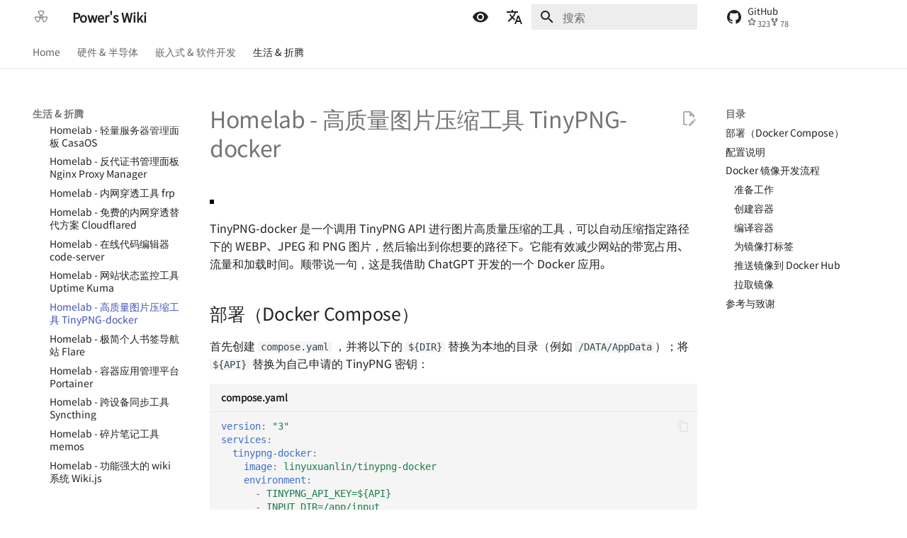

--- FILE ---
content_type: text/html; charset=utf-8
request_url: https://wiki-power.com/Homelab-%E9%AB%98%E8%B4%A8%E9%87%8F%E5%9B%BE%E7%89%87%E5%8E%8B%E7%BC%A9%E5%B7%A5%E5%85%B7TinyPNG-docker/
body_size: 23684
content:
<!doctype html><html lang=zh class=no-js> <head><meta charset=utf-8><meta name=viewport content="width=device-width,initial-scale=1"><meta name=description content=博览万物，融会贯通。><link href=https://wiki-power.com/Homelab-%E9%AB%98%E8%B4%A8%E9%87%8F%E5%9B%BE%E7%89%87%E5%8E%8B%E7%BC%A9%E5%B7%A5%E5%85%B7TinyPNG-docker/ rel=canonical><link href=../Homelab-%E7%BD%91%E7%AB%99%E7%8A%B6%E6%80%81%E7%9B%91%E6%8E%A7%E5%B7%A5%E5%85%B7UptimeKuma/ rel=prev><link href=../Homelab-%E6%9E%81%E7%AE%80%E4%B8%AA%E4%BA%BA%E4%B9%A6%E7%AD%BE%E5%AF%BC%E8%88%AA%E7%AB%99Flare/ rel=next><link rel=alternate type=application/rss+xml title="RSS 订阅" href=../feed_rss_created.xml><link rel=alternate type=application/rss+xml title="已更新内容的 RSS 订阅" href=../feed_rss_updated.xml><link rel=icon href=../img/logo.svg><meta name=generator content="mkdocs-1.6.1, mkdocs-material-9.6.20"><title>Homelab - 高质量图片压缩工具 TinyPNG-docker - Power's Wiki</title><link rel=stylesheet href=../assets/stylesheets/main.e53b48f4.min.css><link rel=stylesheet href=../assets/stylesheets/palette.06af60db.min.css><link rel=stylesheet href=../stylesheets/extra.c3e637.min.css><link rel=stylesheet href=../stylesheets/adsense.css><script>__md_scope=new URL("..",location),__md_hash=e=>[...e].reduce(((e,_)=>(e<<5)-e+_.charCodeAt(0)),0),__md_get=(e,_=localStorage,t=__md_scope)=>JSON.parse(_.getItem(t.pathname+"."+e)),__md_set=(e,_,t=localStorage,a=__md_scope)=>{try{t.setItem(a.pathname+"."+e,JSON.stringify(_))}catch(e){}}</script><script id=__analytics>function __md_analytics(){function e(){dataLayer.push(arguments)}window.dataLayer=window.dataLayer||[],e("js",new Date),e("config","G-QBB3SQMGLN"),document.addEventListener("DOMContentLoaded",(function(){document.forms.search&&document.forms.search.query.addEventListener("blur",(function(){this.value&&e("event","search",{search_term:this.value})}));document$.subscribe((function(){var t=document.forms.feedback;if(void 0!==t)for(var a of t.querySelectorAll("[type=submit]"))a.addEventListener("click",(function(a){a.preventDefault();var n=document.location.pathname,d=this.getAttribute("data-md-value");e("event","feedback",{page:n,data:d}),t.firstElementChild.disabled=!0;var r=t.querySelector(".md-feedback__note [data-md-value='"+d+"']");r&&(r.hidden=!1)})),t.hidden=!1})),location$.subscribe((function(t){e("config","G-QBB3SQMGLN",{page_path:t.pathname})}))}));var t=document.createElement("script");t.async=!0,t.src="https://www.googletagmanager.com/gtag/js?id=G-QBB3SQMGLN",document.getElementById("__analytics").insertAdjacentElement("afterEnd",t)}</script><script>"undefined"!=typeof __md_analytics&&__md_analytics()</script></head> <body dir=ltr data-md-color-scheme=default data-md-color-primary=white data-md-color-accent=blue> <input class=md-toggle data-md-toggle=drawer type=checkbox id=__drawer autocomplete=off> <input class=md-toggle data-md-toggle=search type=checkbox id=__search autocomplete=off> <label class=md-overlay for=__drawer></label> <div data-md-component=skip> <a href=#homelab-tinypng-docker class=md-skip> 跳转至 </a> </div> <div data-md-component=announce> </div> <header class=md-header data-md-component=header> <nav class="md-header__inner md-grid" aria-label=页眉> <a href=.. title="Power's Wiki" class="md-header__button md-logo" aria-label="Power's Wiki" data-md-component=logo> <img src=../img/logo-zip.png alt=logo> </a> <label class="md-header__button md-icon" for=__drawer> <svg xmlns=http://www.w3.org/2000/svg viewbox="0 0 24 24"><path d="M3 6h18v2H3zm0 5h18v2H3zm0 5h18v2H3z"/></svg> </label> <div class=md-header__title data-md-component=header-title> <div class=md-header__ellipsis> <div class=md-header__topic> <span class=md-ellipsis> Power's Wiki </span> </div> <div class=md-header__topic data-md-component=header-topic> <span class=md-ellipsis> Homelab - 高质量图片压缩工具 TinyPNG-docker </span> </div> </div> </div> <form class=md-header__option data-md-component=palette> <input class=md-option data-md-color-media="(prefers-color-scheme: light)" data-md-color-scheme=default data-md-color-primary=white data-md-color-accent=blue aria-label=切换暗色模式 type=radio name=__palette id=__palette_0> <label class="md-header__button md-icon" title=切换暗色模式 for=__palette_1 hidden> <svg xmlns=http://www.w3.org/2000/svg viewbox="0 0 24 24"><path d="M12 9a3 3 0 0 0-3 3 3 3 0 0 0 3 3 3 3 0 0 0 3-3 3 3 0 0 0-3-3m0 8a5 5 0 0 1-5-5 5 5 0 0 1 5-5 5 5 0 0 1 5 5 5 5 0 0 1-5 5m0-12.5C7 4.5 2.73 7.61 1 12c1.73 4.39 6 7.5 11 7.5s9.27-3.11 11-7.5c-1.73-4.39-6-7.5-11-7.5"/></svg> </label> <input class=md-option data-md-color-media="(prefers-color-scheme: dark)" data-md-color-scheme=slate data-md-color-primary=black data-md-color-accent=blue aria-label=切换亮色模式 type=radio name=__palette id=__palette_1> <label class="md-header__button md-icon" title=切换亮色模式 for=__palette_0 hidden> <svg xmlns=http://www.w3.org/2000/svg viewbox="0 0 24 24"><path d="M12 9a3 3 0 0 1 3 3 3 3 0 0 1-3 3 3 3 0 0 1-3-3 3 3 0 0 1 3-3m0-4.5c5 0 9.27 3.11 11 7.5-1.73 4.39-6 7.5-11 7.5S2.73 16.39 1 12c1.73-4.39 6-7.5 11-7.5M3.18 12a9.821 9.821 0 0 0 17.64 0 9.821 9.821 0 0 0-17.64 0"/></svg> </label> </form> <script>var palette=__md_get("__palette");if(palette&&palette.color){if("(prefers-color-scheme)"===palette.color.media){var media=matchMedia("(prefers-color-scheme: light)"),input=document.querySelector(media.matches?"[data-md-color-media='(prefers-color-scheme: light)']":"[data-md-color-media='(prefers-color-scheme: dark)']");palette.color.media=input.getAttribute("data-md-color-media"),palette.color.scheme=input.getAttribute("data-md-color-scheme"),palette.color.primary=input.getAttribute("data-md-color-primary"),palette.color.accent=input.getAttribute("data-md-color-accent")}for(var[key,value]of Object.entries(palette.color))document.body.setAttribute("data-md-color-"+key,value)}</script> <div class=md-header__option> <div class=md-select> <button class="md-header__button md-icon" aria-label=选择当前语言> <svg xmlns=http://www.w3.org/2000/svg viewbox="0 0 24 24"><path d="m12.87 15.07-2.54-2.51.03-.03A17.5 17.5 0 0 0 14.07 6H17V4h-7V2H8v2H1v2h11.17C11.5 7.92 10.44 9.75 9 11.35 8.07 10.32 7.3 9.19 6.69 8h-2c.73 1.63 1.73 3.17 2.98 4.56l-5.09 5.02L4 19l5-5 3.11 3.11zM18.5 10h-2L12 22h2l1.12-3h4.75L21 22h2zm-2.62 7 1.62-4.33L19.12 17z"/></svg> </button> <div class=md-select__inner> <ul class=md-select__list> <li class=md-select__item> <a href=./ hreflang=zh class=md-select__link> 简体中文 </a> </li> <li class=md-select__item> <a href=../en/Homelab-%E9%AB%98%E8%B4%A8%E9%87%8F%E5%9B%BE%E7%89%87%E5%8E%8B%E7%BC%A9%E5%B7%A5%E5%85%B7TinyPNG-docker/ hreflang=en class=md-select__link> English </a> </li> <li class=md-select__item> <a href=../es/Homelab-%E9%AB%98%E8%B4%A8%E9%87%8F%E5%9B%BE%E7%89%87%E5%8E%8B%E7%BC%A9%E5%B7%A5%E5%85%B7TinyPNG-docker/ hreflang=es class=md-select__link> Español </a> </li> <li class=md-select__item> <a href=../ar/Homelab-%E9%AB%98%E8%B4%A8%E9%87%8F%E5%9B%BE%E7%89%87%E5%8E%8B%E7%BC%A9%E5%B7%A5%E5%85%B7TinyPNG-docker/ hreflang=ar class=md-select__link> اللغة العربية </a> </li> </ul> </div> </div> </div> <label class="md-header__button md-icon" for=__search> <svg xmlns=http://www.w3.org/2000/svg viewbox="0 0 24 24"><path d="M9.5 3A6.5 6.5 0 0 1 16 9.5c0 1.61-.59 3.09-1.56 4.23l.27.27h.79l5 5-1.5 1.5-5-5v-.79l-.27-.27A6.52 6.52 0 0 1 9.5 16 6.5 6.5 0 0 1 3 9.5 6.5 6.5 0 0 1 9.5 3m0 2C7 5 5 7 5 9.5S7 14 9.5 14 14 12 14 9.5 12 5 9.5 5"/></svg> </label> <div class=md-search data-md-component=search role=dialog> <label class=md-search__overlay for=__search></label> <div class=md-search__inner role=search> <form class=md-search__form name=search> <input type=text class=md-search__input name=query aria-label=搜索 placeholder=搜索 autocapitalize=off autocorrect=off autocomplete=off spellcheck=false data-md-component=search-query required> <label class="md-search__icon md-icon" for=__search> <svg xmlns=http://www.w3.org/2000/svg viewbox="0 0 24 24"><path d="M9.5 3A6.5 6.5 0 0 1 16 9.5c0 1.61-.59 3.09-1.56 4.23l.27.27h.79l5 5-1.5 1.5-5-5v-.79l-.27-.27A6.52 6.52 0 0 1 9.5 16 6.5 6.5 0 0 1 3 9.5 6.5 6.5 0 0 1 9.5 3m0 2C7 5 5 7 5 9.5S7 14 9.5 14 14 12 14 9.5 12 5 9.5 5"/></svg> <svg xmlns=http://www.w3.org/2000/svg viewbox="0 0 24 24"><path d="M20 11v2H8l5.5 5.5-1.42 1.42L4.16 12l7.92-7.92L13.5 5.5 8 11z"/></svg> </label> <nav class=md-search__options aria-label=查找> <button type=reset class="md-search__icon md-icon" title=清空当前内容 aria-label=清空当前内容 tabindex=-1> <svg xmlns=http://www.w3.org/2000/svg viewbox="0 0 24 24"><path d="M19 6.41 17.59 5 12 10.59 6.41 5 5 6.41 10.59 12 5 17.59 6.41 19 12 13.41 17.59 19 19 17.59 13.41 12z"/></svg> </button> </nav> <div class=md-search__suggest data-md-component=search-suggest></div> </form> <div class=md-search__output> <div class=md-search__scrollwrap tabindex=0 data-md-scrollfix> <div class=md-search-result data-md-component=search-result> <div class=md-search-result__meta> 正在初始化搜索引擎 </div> <ol class=md-search-result__list role=presentation></ol> </div> </div> </div> </div> </div> <div class=md-header__source> <a href=https://github.com/linyuxuanlin/Wiki_MkDocs title=前往仓库 class=md-source data-md-component=source> <div class="md-source__icon md-icon"> <svg xmlns=http://www.w3.org/2000/svg viewbox="0 0 24 24"><path d="M12 2A10 10 0 0 0 2 12c0 4.42 2.87 8.17 6.84 9.5.5.08.66-.23.66-.5v-1.69c-2.77.6-3.36-1.34-3.36-1.34-.46-1.16-1.11-1.47-1.11-1.47-.91-.62.07-.6.07-.6 1 .07 1.53 1.03 1.53 1.03.87 1.52 2.34 1.07 2.91.83.09-.65.35-1.09.63-1.34-2.22-.25-4.55-1.11-4.55-4.92 0-1.11.38-2 1.03-2.71-.1-.25-.45-1.29.1-2.64 0 0 .84-.27 2.75 1.02.79-.22 1.65-.33 2.5-.33s1.71.11 2.5.33c1.91-1.29 2.75-1.02 2.75-1.02.55 1.35.2 2.39.1 2.64.65.71 1.03 1.6 1.03 2.71 0 3.82-2.34 4.66-4.57 4.91.36.31.69.92.69 1.85V21c0 .27.16.59.67.5C19.14 20.16 22 16.42 22 12A10 10 0 0 0 12 2"/></svg> </div> <div class=md-source__repository> GitHub </div> </a> </div> </nav> </header> <div class=md-container data-md-component=container> <nav class=md-tabs aria-label=标签 data-md-component=tabs> <div class=md-grid> <ul class=md-tabs__list> <li class=md-tabs__item> <a href=.. class=md-tabs__link> Home </a> </li> <li class=md-tabs__item> <a href=../%E5%9F%BA%E6%9C%AC%E5%85%83%E5%99%A8%E4%BB%B6-%E7%94%B5%E9%98%BB/ class=md-tabs__link> 硬件 & 半导体 </a> </li> <li class=md-tabs__item> <a href=../HAL%E5%BA%93%E5%BC%80%E5%8F%91%E7%AC%94%E8%AE%B0-%E7%8E%AF%E5%A2%83%E9%85%8D%E7%BD%AE/ class=md-tabs__link> 嵌入式 & 软件开发 </a> </li> <li class="md-tabs__item md-tabs__item--active"> <a href=../%E5%A6%82%E4%BD%95%E8%B0%83%E5%88%B6%E4%B8%80%E6%9D%AF%E9%B8%A1%E5%B0%BE%E9%85%92/ class=md-tabs__link> 生活 & 折腾 </a> </li> </ul> </div> </nav> <main class=md-main data-md-component=main> <div class="md-main__inner md-grid"> <div class="md-sidebar md-sidebar--primary" data-md-component=sidebar data-md-type=navigation> <div class=md-sidebar__scrollwrap> <div class=md-sidebar__inner> <nav class="md-nav md-nav--primary md-nav--lifted" aria-label=导航栏 data-md-level=0> <label class=md-nav__title for=__drawer> <a href=.. title="Power's Wiki" class="md-nav__button md-logo" aria-label="Power's Wiki" data-md-component=logo> <img src=../img/logo-zip.png alt=logo> </a> Power's Wiki </label> <div class=md-nav__source> <a href=https://github.com/linyuxuanlin/Wiki_MkDocs title=前往仓库 class=md-source data-md-component=source> <div class="md-source__icon md-icon"> <svg xmlns=http://www.w3.org/2000/svg viewbox="0 0 24 24"><path d="M12 2A10 10 0 0 0 2 12c0 4.42 2.87 8.17 6.84 9.5.5.08.66-.23.66-.5v-1.69c-2.77.6-3.36-1.34-3.36-1.34-.46-1.16-1.11-1.47-1.11-1.47-.91-.62.07-.6.07-.6 1 .07 1.53 1.03 1.53 1.03.87 1.52 2.34 1.07 2.91.83.09-.65.35-1.09.63-1.34-2.22-.25-4.55-1.11-4.55-4.92 0-1.11.38-2 1.03-2.71-.1-.25-.45-1.29.1-2.64 0 0 .84-.27 2.75 1.02.79-.22 1.65-.33 2.5-.33s1.71.11 2.5.33c1.91-1.29 2.75-1.02 2.75-1.02.55 1.35.2 2.39.1 2.64.65.71 1.03 1.6 1.03 2.71 0 3.82-2.34 4.66-4.57 4.91.36.31.69.92.69 1.85V21c0 .27.16.59.67.5C19.14 20.16 22 16.42 22 12A10 10 0 0 0 12 2"/></svg> </div> <div class=md-source__repository> GitHub </div> </a> </div> <ul class=md-nav__list data-md-scrollfix> <li class=md-nav__item> <a href=.. class=md-nav__link> <span class=md-ellipsis> Home </span> </a> </li> <li class="md-nav__item md-nav__item--nested"> <input class="md-nav__toggle md-toggle " type=checkbox id=__nav_2> <label class=md-nav__link for=__nav_2 id=__nav_2_label tabindex=0> <span class=md-ellipsis> 硬件 & 半导体 </span> <span class="md-nav__icon md-icon"></span> </label> <nav class=md-nav data-md-level=1 aria-labelledby=__nav_2_label aria-expanded=false> <label class=md-nav__title for=__nav_2> <span class="md-nav__icon md-icon"></span> 硬件 & 半导体 </label> <ul class=md-nav__list data-md-scrollfix> <li class="md-nav__item md-nav__item--nested"> <input class="md-nav__toggle md-toggle " type=checkbox id=__nav_2_1> <label class=md-nav__link for=__nav_2_1 id=__nav_2_1_label tabindex=0> <span class=md-ellipsis> 硬件设计 </span> <span class="md-nav__icon md-icon"></span> </label> <nav class=md-nav data-md-level=2 aria-labelledby=__nav_2_1_label aria-expanded=false> <label class=md-nav__title for=__nav_2_1> <span class="md-nav__icon md-icon"></span> 硬件设计 </label> <ul class=md-nav__list data-md-scrollfix> <li class="md-nav__item md-nav__item--nested"> <input class="md-nav__toggle md-toggle " type=checkbox id=__nav_2_1_1> <label class=md-nav__link for=__nav_2_1_1 id=__nav_2_1_1_label tabindex=0> <span class=md-ellipsis> 基础知识 </span> <span class="md-nav__icon md-icon"></span> </label> <nav class=md-nav data-md-level=3 aria-labelledby=__nav_2_1_1_label aria-expanded=false> <label class=md-nav__title for=__nav_2_1_1> <span class="md-nav__icon md-icon"></span> 基础知识 </label> <ul class=md-nav__list data-md-scrollfix> <li class=md-nav__item> <a href=../%E5%9F%BA%E6%9C%AC%E5%85%83%E5%99%A8%E4%BB%B6-%E7%94%B5%E9%98%BB/ class=md-nav__link> <span class=md-ellipsis> 基本元器件 - 电阻 </span> </a> </li> <li class=md-nav__item> <a href=../%E5%9F%BA%E6%9C%AC%E5%85%83%E5%99%A8%E4%BB%B6-%E7%94%B5%E5%AE%B9/ class=md-nav__link> <span class=md-ellipsis> 基本元器件 - 电容 </span> </a> </li> <li class=md-nav__item> <a href=../%E5%9F%BA%E6%9C%AC%E5%85%83%E5%99%A8%E4%BB%B6-%E7%94%B5%E6%84%9F%E4%B8%8E%E7%A3%81%E7%8F%A0/ class=md-nav__link> <span class=md-ellipsis> 基本元器件 - 电感与磁珠 </span> </a> </li> <li class=md-nav__item> <a href=../%E5%9F%BA%E6%9C%AC%E5%85%83%E5%99%A8%E4%BB%B6-%E4%BA%8C%E6%9E%81%E7%AE%A1/ class=md-nav__link> <span class=md-ellipsis> 基本元器件 - 二极管 </span> </a> </li> <li class=md-nav__item> <a href=../%E5%9F%BA%E6%9C%AC%E5%85%83%E5%99%A8%E4%BB%B6-%E6%99%B6%E4%BD%93%E4%B8%89%E7%BA%A7%E7%AE%A1/ class=md-nav__link> <span class=md-ellipsis> 基本元器件 - 晶体三级管 </span> </a> </li> <li class=md-nav__item> <a href=../%E5%9F%BA%E6%9C%AC%E5%85%83%E5%99%A8%E4%BB%B6-%E5%9C%BA%E6%95%88%E5%BA%94%E7%AE%A1/ class=md-nav__link> <span class=md-ellipsis> 基本元器件 - 场效应管 </span> </a> </li> <li class=md-nav__item> <a href=../%E5%9F%BA%E6%9C%AC%E5%85%83%E5%99%A8%E4%BB%B6-%E5%85%89%E7%94%B5%E8%80%A6%E5%90%88%E5%99%A8/ class=md-nav__link> <span class=md-ellipsis> 基本元器件 - 光电耦合器 </span> </a> </li> <li class=md-nav__item> <a href=../%E5%9F%BA%E6%9C%AC%E5%85%83%E5%99%A8%E4%BB%B6-%E8%BF%90%E7%AE%97%E6%94%BE%E5%A4%A7%E5%99%A8/ class=md-nav__link> <span class=md-ellipsis> 基本元器件 - 运算放大器 </span> </a> </li> <li class=md-nav__item> <a href=../%E6%95%B0%E5%AD%97%E7%94%B5%E8%B7%AF%E5%9F%BA%E7%A1%80%E7%9F%A5%E8%AF%86/ class=md-nav__link> <span class=md-ellipsis> 数字电路基础知识 </span> </a> </li> <li class=md-nav__item> <a href=../ADC%E4%B8%8EDAC%E5%9F%BA%E7%A1%80%E7%9F%A5%E8%AF%86/ class=md-nav__link> <span class=md-ellipsis> ADC 与 DAC 基础知识 </span> </a> </li> <li class=md-nav__item> <a href=../%E6%8E%A8%E6%8C%BD%E4%B8%8E%E5%BC%80%E6%BC%8F%E8%BE%93%E5%87%BA/ class=md-nav__link> <span class=md-ellipsis> 推挽与开漏输出 </span> </a> </li> <li class=md-nav__item> <a href=../%E5%85%B1%E6%A8%A1%E4%BF%A1%E5%8F%B7%E4%B8%8E%E5%B7%AE%E6%A8%A1%E4%BF%A1%E5%8F%B7/ class=md-nav__link> <span class=md-ellipsis> 共模信号与差模信号 </span> </a> </li> <li class=md-nav__item> <a href=../%E6%95%B0%E5%AD%97%E7%94%B5%E8%B7%AF%E4%B8%AD%E7%9A%84%E7%AB%9E%E4%BA%89%E4%B8%8E%E5%86%92%E9%99%A9/ class=md-nav__link> <span class=md-ellipsis> 数字电路中的竞争与冒险 </span> </a> </li> <li class=md-nav__item> <a href=../%E5%AD%98%E5%82%A8%E5%99%A8%E7%9A%84%E5%88%86%E7%B1%BB/ class=md-nav__link> <span class=md-ellipsis> 存储器的分类 </span> </a> </li> <li class=md-nav__item> <a href=../%E4%BF%9D%E9%99%A9%E4%B8%9D%E7%9A%84%E9%80%89%E5%9E%8B/ class=md-nav__link> <span class=md-ellipsis> 保险丝的选型 </span> </a> </li> <li class=md-nav__item> <a href=../%E9%94%82%E7%94%B5%E6%B1%A0%E9%80%89%E5%9E%8B%E6%8C%87%E5%8D%97/ class=md-nav__link> <span class=md-ellipsis> 锂电池选型指南 </span> </a> </li> <li class=md-nav__item> <a href=../%E7%BC%96%E7%A0%81%E5%99%A8%E7%9A%84%E5%87%A0%E7%A7%8D%E8%BE%93%E5%87%BA%E6%96%B9%E5%BC%8F/ class=md-nav__link> <span class=md-ellipsis> 编码器的几种输出方式 </span> </a> </li> <li class=md-nav__item> <a href=../%E9%98%B2%E5%8F%8D%E6%8E%A5%E7%94%B5%E8%B7%AF%E7%9A%84%E8%AE%BE%E8%AE%A1/ class=md-nav__link> <span class=md-ellipsis> 防反接电路的设计 </span> </a> </li> <li class=md-nav__item> <a href=../%E4%B8%AA%E4%BA%BAPCB%E8%AE%BE%E8%AE%A1%E8%A7%84%E8%8C%83/ class=md-nav__link> <span class=md-ellipsis> 个人 PCB 设计规范 </span> </a> </li> </ul> </nav> </li> <li class="md-nav__item md-nav__item--nested"> <input class="md-nav__toggle md-toggle " type=checkbox id=__nav_2_1_2> <label class=md-nav__link for=__nav_2_1_2 id=__nav_2_1_2_label tabindex=0> <span class=md-ellipsis> 嵌入式硬件 </span> <span class="md-nav__icon md-icon"></span> </label> <nav class=md-nav data-md-level=3 aria-labelledby=__nav_2_1_2_label aria-expanded=false> <label class=md-nav__title for=__nav_2_1_2> <span class="md-nav__icon md-icon"></span> 嵌入式硬件 </label> <ul class=md-nav__list data-md-scrollfix> <li class=md-nav__item> <a href=../RobotCtrl-STM32%E9%80%9A%E7%94%A8%E5%BC%80%E5%8F%91%E5%A5%97%E4%BB%B6/ class=md-nav__link> <span class=md-ellipsis> RobotCtrl - STM32 通用开发套件 </span> </a> </li> <li class=md-nav__item> <a href=../RobotCtrl_Core-%E6%A0%B8%E5%BF%83%E6%9D%BF/ class=md-nav__link> <span class=md-ellipsis> RobotCtrl_Core - 核心板 </span> </a> </li> <li class=md-nav__item> <a href=../RobotCtrl_Func-%E5%A4%96%E8%AE%BE%E6%8B%93%E5%B1%95%E6%9D%BF/ class=md-nav__link> <span class=md-ellipsis> RobotCtrl_Func - 外设拓展板 </span> </a> </li> <li class=md-nav__item> <a href=../RobotCtrl_Power-%E7%94%B5%E6%BA%90%E4%BE%9B%E7%94%B5%E6%9D%BF/ class=md-nav__link> <span class=md-ellipsis> RobotCtrl_Power - 电源供电板 </span> </a> </li> <li class=md-nav__item> <a href=../Flip-%E5%9F%BA%E4%BA%8E%E5%85%A8%E5%BF%97F1C200s%E7%9A%84Linux%E5%BC%80%E5%8F%91%E6%9D%BF/ class=md-nav__link> <span class=md-ellipsis> Flip - 基于全志 F1C200s 的 Linux 开发板 </span> </a> </li> <li class=md-nav__item> <a href=../OSD335x%E6%9C%80%E5%B0%8F%E7%B3%BB%E7%BB%9F%E7%9A%84%E8%AE%BE%E8%AE%A1/ class=md-nav__link> <span class=md-ellipsis> OSD335x 最小系统的设计 </span> </a> </li> <li class=md-nav__item> <a href=../%E5%A6%82%E4%BD%95%E8%AE%BE%E8%AE%A1%E4%B8%80%E6%AC%BE%E5%8D%95%E7%89%87%E6%9C%BA%E7%9A%84%E6%9C%80%E5%B0%8F%E7%B3%BB%E7%BB%9F/ class=md-nav__link> <span class=md-ellipsis> 如何设计一款单片机的最小系统 </span> </a> </li> <li class=md-nav__item> <a href=../STM32F4%E7%A1%AC%E4%BB%B6%E5%BC%80%E5%8F%91/ class=md-nav__link> <span class=md-ellipsis> STM32F4 硬件开发 </span> </a> </li> <li class=md-nav__item> <a href=../SwiftCtrl-%E8%93%9D%E7%89%99%E6%89%8B%E6%9F%84/ class=md-nav__link> <span class=md-ellipsis> SwiftCtrl - 蓝牙手柄 </span> </a> </li> <li class=md-nav__item> <a href=../%E8%87%AA%E5%88%B6CMSIS-DAP/ class=md-nav__link> <span class=md-ellipsis> 自制 CMSIS-DAP 🚧 </span> </a> </li> </ul> </nav> </li> <li class="md-nav__item md-nav__item--nested"> <input class="md-nav__toggle md-toggle " type=checkbox id=__nav_2_1_3> <label class=md-nav__link for=__nav_2_1_3 id=__nav_2_1_3_label tabindex=0> <span class=md-ellipsis> 电机驱动 </span> <span class="md-nav__icon md-icon"></span> </label> <nav class=md-nav data-md-level=3 aria-labelledby=__nav_2_1_3_label aria-expanded=false> <label class=md-nav__title for=__nav_2_1_3> <span class="md-nav__icon md-icon"></span> 电机驱动 </label> <ul class=md-nav__list data-md-scrollfix> <li class=md-nav__item> <a href=../%E7%9B%B4%E6%B5%81%E6%9C%89%E5%88%B7%E7%94%B5%E6%9C%BA%E9%A9%B1%E5%8A%A8%E7%9A%84%E8%AE%BE%E8%AE%A1/ class=md-nav__link> <span class=md-ellipsis> 直流有刷电机驱动的设计 </span> </a> </li> <li class=md-nav__item> <a href=../TinyDVR-%E5%B0%8F%E5%B7%A7%E8%BA%AB%E6%9D%90%EF%BC%8C%E6%BB%A1%E8%BD%BD%E5%8A%A8%E5%8A%9B/ class=md-nav__link> <span class=md-ellipsis> TinyDVR - 小巧身材，满载动力 </span> </a> </li> <li class=md-nav__item> <a href=../RaptorDVR-%E9%9B%86%E6%88%90%E7%A8%B3%E5%8E%8B%E7%9A%8430A%E5%8F%8C%E7%94%B5%E6%9C%BA%E9%A9%B1%E5%8A%A8/ class=md-nav__link> <span class=md-ellipsis> RaptorDVR - 集成稳压的 30 A 双电机驱动 🚧 </span> </a> </li> <li class=md-nav__item> <a href=../AirForce-%E5%85%85%E6%BB%A1%E7%81%B5%E6%80%A7%E7%9A%84%E7%94%B5%E6%9C%BA%E9%A9%B1%E5%8A%A8%E6%A8%A1%E5%9D%97/ class=md-nav__link> <span class=md-ellipsis> AirForce - 充满灵性的电机驱动模块 </span> </a> </li> <li class=md-nav__item> <a href=../ZenDriver-%E9%AB%98%E6%80%A7%E8%83%BD%E7%9A%84%E7%94%B5%E6%9C%BA%E9%A9%B1%E5%8A%A8/ class=md-nav__link> <span class=md-ellipsis> ZenDriver - 高性能的电机驱动 </span> </a> </li> <li class=md-nav__item> <a href=../%E7%94%B5%E6%9C%BA%E9%A9%B1%E5%8A%A8%E6%96%B9%E6%A1%88-IR2104S/ class=md-nav__link> <span class=md-ellipsis> 电机驱动方案 - IR2104S </span> </a> </li> </ul> </nav> </li> <li class="md-nav__item md-nav__item--nested"> <input class="md-nav__toggle md-toggle " type=checkbox id=__nav_2_1_4> <label class=md-nav__link for=__nav_2_1_4 id=__nav_2_1_4_label tabindex=0> <span class=md-ellipsis> 通信协议 </span> <span class="md-nav__icon md-icon"></span> </label> <nav class=md-nav data-md-level=3 aria-labelledby=__nav_2_1_4_label aria-expanded=false> <label class=md-nav__title for=__nav_2_1_4> <span class="md-nav__icon md-icon"></span> 通信协议 </label> <ul class=md-nav__list data-md-scrollfix> <li class=md-nav__item> <a href=../%E9%80%9A%E4%BF%A1%E5%8D%8F%E8%AE%AE-%E6%95%B0%E5%AD%97%E9%80%BB%E8%BE%91%E7%94%B5%E5%B9%B3/ class=md-nav__link> <span class=md-ellipsis> 通信协议 - 数字逻辑电平 </span> </a> </li> <li class=md-nav__item> <a href=../%E9%80%9A%E4%BF%A1%E5%8D%8F%E8%AE%AE-%E4%B8%B2%E5%8F%A3%E9%80%9A%E4%BF%A1/ class=md-nav__link> <span class=md-ellipsis> 通信协议 - 串口通信 </span> </a> </li> <li class=md-nav__item> <a href=../%E9%80%9A%E4%BF%A1%E5%8D%8F%E8%AE%AE-SPI/ class=md-nav__link> <span class=md-ellipsis> 通信协议 - SPI </span> </a> </li> <li class=md-nav__item> <a href=../%E9%80%9A%E4%BF%A1%E5%8D%8F%E8%AE%AE-I2C/ class=md-nav__link> <span class=md-ellipsis> 通信协议 - I2C </span> </a> </li> <li class=md-nav__item> <a href=../%E9%80%9A%E4%BF%A1%E5%8D%8F%E8%AE%AE-CAN/ class=md-nav__link> <span class=md-ellipsis> 通信协议 - CAN 🚧 </span> </a> </li> <li class=md-nav__item> <a href=../%E9%80%9A%E4%BF%A1%E5%8D%8F%E8%AE%AE-USB/ class=md-nav__link> <span class=md-ellipsis> 通信协议 - USB 🚧 </span> </a> </li> <li class=md-nav__item> <a href=../%E9%80%9A%E4%BF%A1%E5%8D%8F%E8%AE%AE-%E4%BB%A5%E5%A4%AA%E7%BD%91/ class=md-nav__link> <span class=md-ellipsis> 通信协议 - 以太网 🚧 </span> </a> </li> </ul> </nav> </li> <li class="md-nav__item md-nav__item--nested"> <input class="md-nav__toggle md-toggle " type=checkbox id=__nav_2_1_5> <label class=md-nav__link for=__nav_2_1_5 id=__nav_2_1_5_label tabindex=0> <span class=md-ellipsis> 电源设计 </span> <span class="md-nav__icon md-icon"></span> </label> <nav class=md-nav data-md-level=3 aria-labelledby=__nav_2_1_5_label aria-expanded=false> <label class=md-nav__title for=__nav_2_1_5> <span class="md-nav__icon md-icon"></span> 电源设计 </label> <ul class=md-nav__list data-md-scrollfix> <li class=md-nav__item> <a href=../%E7%94%B5%E6%BA%90%E8%AE%BE%E8%AE%A1-%E6%96%B9%E6%A1%88%E7%A1%AE%E5%AE%9A/ class=md-nav__link> <span class=md-ellipsis> 电源设计 - 方案确定 </span> </a> </li> <li class=md-nav__item> <a href=../%E7%94%B5%E6%BA%90%E6%8B%93%E6%89%91-%E7%BA%BF%E6%80%A7%E7%A8%B3%E5%8E%8B/ class=md-nav__link> <span class=md-ellipsis> 电源拓扑 - 线性稳压 </span> </a> </li> <li class=md-nav__item> <a href=../%E7%94%B5%E6%BA%90%E6%8B%93%E6%89%91-%E5%BC%80%E5%85%B3%E7%A8%B3%E5%8E%8B%EF%BC%88%E9%9D%9E%E9%9A%94%E7%A6%BB%E5%9E%8B%EF%BC%89/ class=md-nav__link> <span class=md-ellipsis> 电源拓扑 - 开关稳压（非隔离型） </span> </a> </li> <li class=md-nav__item> <a href=../%E7%94%B5%E6%BA%90%E6%8B%93%E6%89%91-%E5%BC%80%E5%85%B3%E7%A8%B3%E5%8E%8B%EF%BC%88%E9%9A%94%E7%A6%BB%E5%9E%8B%EF%BC%89/ class=md-nav__link> <span class=md-ellipsis> 电源拓扑 - 开关稳压（隔离型） </span> </a> </li> <li class=md-nav__item> <a href=../%E7%94%B5%E6%BA%90%E8%AE%BE%E8%AE%A1-%E5%BC%80%E5%85%B3%E7%A8%B3%E5%8E%8BIC%EF%BC%88%E9%9D%9E%E9%9A%94%E7%A6%BB%E5%9E%8B%EF%BC%89/ class=md-nav__link> <span class=md-ellipsis> 电源设计 - 开关稳压 IC（非隔离型） </span> </a> </li> <li class=md-nav__item> <a href=../%E7%94%B5%E6%BA%90%E8%AE%BE%E8%AE%A1-%E8%87%AA%E4%B8%BE%E7%94%B5%E8%B7%AF/ class=md-nav__link> <span class=md-ellipsis> 电源设计 - 自举电路 </span> </a> </li> <li class=md-nav__item> <a href=../%E7%94%B5%E6%BA%90%E8%AE%BE%E8%AE%A1-%E7%BA%B9%E6%B3%A2%E5%99%AA%E5%A3%B0%E4%B8%8E%E6%B5%8B%E9%87%8F%E6%96%B9%E6%B3%95/ class=md-nav__link> <span class=md-ellipsis> 电源设计 - 纹波噪声与测量方法 </span> </a> </li> <li class=md-nav__item> <a href=../%E7%94%B5%E6%BA%90%E8%AE%BE%E8%AE%A1-LDO%E7%94%B5%E6%BA%90%E6%8A%91%E5%88%B6%E6%AF%94%EF%BC%88PSRR%EF%BC%89%E4%B8%8E%E6%B5%8B%E9%87%8F%E6%96%B9%E6%B3%95/ class=md-nav__link> <span class=md-ellipsis> 电源设计 - LDO 电源抑制比（PSRR）与测量方法 </span> </a> </li> <li class=md-nav__item> <a href=../%E7%94%B5%E6%BA%90%E6%96%B9%E6%A1%88%EF%BC%88LDO%EF%BC%89-XC6206/ class=md-nav__link> <span class=md-ellipsis> 电源方案（LDO）- XC6206 </span> </a> </li> <li class=md-nav__item> <a href=../%E7%94%B5%E6%BA%90%E6%96%B9%E6%A1%88%EF%BC%88Buck%EF%BC%89-LMR14050/ class=md-nav__link> <span class=md-ellipsis> 电源方案（Buck）- LMR14050 </span> </a> </li> <li class=md-nav__item> <a href=../%E7%94%B5%E6%BA%90%E6%96%B9%E6%A1%88%EF%BC%88Buck%EF%BC%89-TPS54531/ class=md-nav__link> <span class=md-ellipsis> 电源方案（Buck）- TPS54531 </span> </a> </li> <li class=md-nav__item> <a href=../%E7%94%B5%E6%BA%90%E6%96%B9%E6%A1%88%EF%BC%88Buck%EF%BC%89-XL2009E1/ class=md-nav__link> <span class=md-ellipsis> 电源方案（Buck）- XL2009E1 </span> </a> </li> <li class=md-nav__item> <a href=../%E7%94%B5%E6%BA%90%E6%96%B9%E6%A1%88%EF%BC%88Boost%EF%BC%89-SX1308/ class=md-nav__link> <span class=md-ellipsis> 电源方案（Boost）- SX1308 </span> </a> </li> <li class=md-nav__item> <a href=../%E7%94%B5%E6%BA%90%E6%96%B9%E6%A1%88%EF%BC%88PMIC%EF%BC%89-EA3036C/ class=md-nav__link> <span class=md-ellipsis> 电源方案（PMIC）- EA3036C </span> </a> </li> <li class=md-nav__item> <a href=../%E7%94%B5%E6%BA%90%E6%96%B9%E6%A1%88%EF%BC%88PMIC%EF%BC%89-EA3059/ class=md-nav__link> <span class=md-ellipsis> 电源方案（PMIC）- EA3059 </span> </a> </li> </ul> </nav> </li> <li class="md-nav__item md-nav__item--nested"> <input class="md-nav__toggle md-toggle " type=checkbox id=__nav_2_1_6> <label class=md-nav__link for=__nav_2_1_6 id=__nav_2_1_6_label tabindex=0> <span class=md-ellipsis> 信号与电源完整性 </span> <span class="md-nav__icon md-icon"></span> </label> <nav class=md-nav data-md-level=3 aria-labelledby=__nav_2_1_6_label aria-expanded=false> <label class=md-nav__title for=__nav_2_1_6> <span class="md-nav__icon md-icon"></span> 信号与电源完整性 </label> <ul class=md-nav__list data-md-scrollfix> <li class=md-nav__item> <a href=../%E9%AB%98%E9%80%9F%E7%94%B5%E8%B7%AF%E7%9A%84%E8%AE%BE%E8%AE%A1/ class=md-nav__link> <span class=md-ellipsis> 高速电路的设计 🚧 </span> </a> </li> <li class=md-nav__item> <a href=../%E4%BF%A1%E5%8F%B7%E5%AE%8C%E6%95%B4%E6%80%A7-%E5%9F%BA%E7%A1%80%E6%A6%82%E5%BF%B5/ class=md-nav__link> <span class=md-ellipsis> 信号完整性 - 基础概念 </span> </a> </li> <li class=md-nav__item> <a href=../%E4%BF%A1%E5%8F%B7%E5%AE%8C%E6%95%B4%E6%80%A7-%E6%97%B6%E5%9F%9F%E4%B8%8E%E9%A2%91%E5%9F%9F/ class=md-nav__link> <span class=md-ellipsis> 信号完整性 - 时域与频域 </span> </a> </li> <li class=md-nav__item> <a href=../%E4%BF%A1%E5%8F%B7%E5%AE%8C%E6%95%B4%E6%80%A7-%E9%98%BB%E6%8A%97%E4%B8%8E%E7%94%B5%E6%B0%94%E6%A8%A1%E5%9E%8B/ class=md-nav__link> <span class=md-ellipsis> 信号完整性 - 阻抗与电气模型 </span> </a> </li> <li class=md-nav__item> <a href=../%E4%BF%A1%E5%8F%B7%E5%AE%8C%E6%95%B4%E6%80%A7-%E4%BC%A0%E8%BE%93%E7%BA%BF/ class=md-nav__link> <span class=md-ellipsis> 信号完整性 - 传输线 🚧 </span> </a> </li> <li class=md-nav__item> <a href=../%E4%BF%A1%E5%8F%B7%E5%AE%8C%E6%95%B4%E6%80%A7-%E5%A4%B1%E7%9C%9F/ class=md-nav__link> <span class=md-ellipsis> 信号完整性 - 失真 🚧 </span> </a> </li> <li class=md-nav__item> <a href=../%E4%BF%A1%E5%8F%B7%E5%AE%8C%E6%95%B4%E6%80%A7-%E4%B8%B2%E6%89%B0/ class=md-nav__link> <span class=md-ellipsis> 信号完整性 - 串扰 🚧 </span> </a> </li> <li class=md-nav__item> <a href=../%E7%94%B5%E6%BA%90%E5%AE%8C%E6%95%B4%E6%80%A7%E8%AE%BE%E8%AE%A1/ class=md-nav__link> <span class=md-ellipsis> 电源完整性设计 </span> </a> </li> <li class=md-nav__item> <a href=../ESD%E5%9F%BA%E7%A1%80%E7%9F%A5%E8%AF%86/ class=md-nav__link> <span class=md-ellipsis> ESD 基础知识 </span> </a> </li> <li class=md-nav__item> <a href=../EMC%E8%AE%BE%E8%AE%A1%E6%8C%87%E5%8D%97/ class=md-nav__link> <span class=md-ellipsis> EMC 设计指南 </span> </a> </li> <li class=md-nav__item> <a href=../%E4%BF%A1%E5%8F%B7%E5%9C%B0%E4%B8%8E%E6%9C%BA%E5%A3%B3%E5%9C%B0%E9%97%B4%E7%9A%84EMC%E8%AE%BE%E8%AE%A1/ class=md-nav__link> <span class=md-ellipsis> 信号地与机壳地间的 EMC 设计 </span> </a> </li> </ul> </nav> </li> <li class="md-nav__item md-nav__item--nested"> <input class="md-nav__toggle md-toggle " type=checkbox id=__nav_2_1_7> <label class=md-nav__link for=__nav_2_1_7 id=__nav_2_1_7_label tabindex=0> <span class=md-ellipsis> 射频设计 </span> <span class="md-nav__icon md-icon"></span> </label> <nav class=md-nav data-md-level=3 aria-labelledby=__nav_2_1_7_label aria-expanded=false> <label class=md-nav__title for=__nav_2_1_7> <span class="md-nav__icon md-icon"></span> 射频设计 </label> <ul class=md-nav__list data-md-scrollfix> <li class=md-nav__item> <a href=../%E5%B0%84%E9%A2%91-%E7%BB%84%E4%BB%B6%E4%B8%8E%E7%B3%BB%E7%BB%9F-%E5%AF%BC%E7%BA%BF/ class=md-nav__link> <span class=md-ellipsis> 射频 - 组件与系统 - 导线 </span> </a> </li> <li class=md-nav__item> <a href=../%E5%B0%84%E9%A2%91-%E7%BB%84%E4%BB%B6%E4%B8%8E%E7%B3%BB%E7%BB%9F-%E7%94%B5%E9%98%BB/ class=md-nav__link> <span class=md-ellipsis> 射频 - 组件与系统 - 电阻 </span> </a> </li> <li class=md-nav__item> <a href=../%E5%B0%84%E9%A2%91-%E7%BB%84%E4%BB%B6%E4%B8%8E%E7%B3%BB%E7%BB%9F-%E7%94%B5%E5%AE%B9/ class=md-nav__link> <span class=md-ellipsis> 射频 - 组件与系统 - 电容 </span> </a> </li> <li class=md-nav__item> <a href=../%E5%B0%84%E9%A2%91-%E8%B0%90%E6%8C%AF%E7%94%B5%E8%B7%AF-%E5%9F%BA%E6%9C%AC%E5%AE%9A%E4%B9%89/ class=md-nav__link> <span class=md-ellipsis> 射频 - 谐振电路 - 基本定义 </span> </a> </li> <li class=md-nav__item> <a href=../%E5%B0%84%E9%A2%91-%E8%B0%90%E6%8C%AF%E7%94%B5%E8%B7%AF-%E6%97%A0%E6%8D%9F%E7%BB%84%E4%BB%B6%E7%9A%84%E5%85%B1%E6%8C%AF/ class=md-nav__link> <span class=md-ellipsis> 射频 - 谐振电路 - 无损组件的共振 </span> </a> </li> <li class=md-nav__item> <a href=../%E5%B0%84%E9%A2%91-%E8%B0%90%E6%8C%AF%E7%94%B5%E8%B7%AF-%E8%B4%9F%E8%BD%BDQ%E5%80%BC/ class=md-nav__link> <span class=md-ellipsis> 射频 - 谐振电路 - 负载 Q 值 🚧 </span> </a> </li> <li class=md-nav__item> <a href=../%E5%B0%84%E9%A2%91-S%E5%8F%82%E6%95%B0/ class=md-nav__link> <span class=md-ellipsis> 射频 - S 参数 </span> </a> </li> <li class=md-nav__item> <a href=../%E5%B0%84%E9%A2%91-%E5%A4%A9%E7%BA%BF%E5%9F%BA%E7%A1%80%E7%9F%A5%E8%AF%86/ class=md-nav__link> <span class=md-ellipsis> 射频 - 天线基础知识 </span> </a> </li> <li class=md-nav__item> <a href=../%E5%B0%84%E9%A2%91-%E5%A4%A9%E7%BA%BF%E7%9A%84%E5%88%86%E7%B1%BB%E4%B8%8E%E9%80%89%E5%9E%8B/ class=md-nav__link> <span class=md-ellipsis> 射频 - 天线的分类与选型 🚧 </span> </a> </li> <li class=md-nav__item> <a href=../%E5%8F%B2%E5%AF%86%E6%96%AF%E5%9C%86%E5%9B%BE%E4%B8%8E%E5%8C%B9%E9%85%8D%E7%94%B5%E8%B7%AF%E5%9F%BA%E7%A1%80/ class=md-nav__link> <span class=md-ellipsis> 史密斯圆图与匹配电路基础 </span> </a> </li> <li class=md-nav__item> <a href=../%E4%B8%80%E8%88%AC%E5%A4%A9%E7%BA%BF%E5%8C%B9%E9%85%8D%E7%94%B5%E8%B7%AF%E7%9A%84%E8%AE%BE%E8%AE%A1/ class=md-nav__link> <span class=md-ellipsis> 一般天线匹配电路的设计 </span> </a> </li> </ul> </nav> </li> <li class="md-nav__item md-nav__item--nested"> <input class="md-nav__toggle md-toggle " type=checkbox id=__nav_2_1_8> <label class=md-nav__link for=__nav_2_1_8 id=__nav_2_1_8_label tabindex=0> <span class=md-ellipsis> 软件与仪器 </span> <span class="md-nav__icon md-icon"></span> </label> <nav class=md-nav data-md-level=3 aria-labelledby=__nav_2_1_8_label aria-expanded=false> <label class=md-nav__title for=__nav_2_1_8> <span class="md-nav__icon md-icon"></span> 软件与仪器 </label> <ul class=md-nav__list data-md-scrollfix> <li class=md-nav__item> <a href=../AD%E5%B8%B8%E7%94%A8%E6%8A%80%E5%B7%A7/ class=md-nav__link> <span class=md-ellipsis> AD 常用技巧 </span> </a> </li> <li class=md-nav__item> <a href=../AD%E5%9F%BA%E6%9C%AC%E6%93%8D%E4%BD%9C-%E7%8E%AF%E5%A2%83%E6%90%AD%E5%BB%BA/ class=md-nav__link> <span class=md-ellipsis> AD 基本操作 - 环境搭建 </span> </a> </li> <li class=md-nav__item> <a href=../AD%E5%9F%BA%E6%9C%AC%E6%93%8D%E4%BD%9C-%E5%9F%BA%E7%A1%80%E7%9F%A5%E8%AF%86/ class=md-nav__link> <span class=md-ellipsis> AD 基本操作 - 基础知识 </span> </a> </li> <li class=md-nav__item> <a href=../AD%E5%9F%BA%E6%9C%AC%E6%93%8D%E4%BD%9C-%E5%8E%9F%E7%90%86%E5%9B%BE%E7%BB%98%E5%88%B6/ class=md-nav__link> <span class=md-ellipsis> AD 基本操作 - 原理图绘制 </span> </a> </li> <li class=md-nav__item> <a href=../AD%E5%9F%BA%E6%9C%AC%E6%93%8D%E4%BD%9C-%E5%A4%9A%E6%9D%BF%E7%B3%BB%E7%BB%9F%E8%AE%BE%E8%AE%A1/ class=md-nav__link> <span class=md-ellipsis> AD 基本操作 - 多板系统设计 🚧 </span> </a> </li> <li class=md-nav__item> <a href=../AD%E4%BD%BF%E7%94%A8Git%E7%9A%84%E6%B3%A8%E6%84%8F%E4%BA%8B%E9%A1%B9/ class=md-nav__link> <span class=md-ellipsis> AD 使用 Git 的注意事项 </span> </a> </li> <li class=md-nav__item> <a href=../%E5%87%BD%E6%95%B0%E6%80%9D%E6%83%B3%E5%9C%A8%E7%94%B5%E8%B7%AF%E8%AE%BE%E8%AE%A1%E4%B8%AD%E7%9A%84%E5%BA%94%E7%94%A8/ class=md-nav__link> <span class=md-ellipsis> 函数思想在电路设计中的应用 </span> </a> </li> <li class=md-nav__item> <a href=../OrCAD%E9%85%8D%E7%BD%AE%E4%B8%8E%E6%8A%80%E5%B7%A7/ class=md-nav__link> <span class=md-ellipsis> OrCAD 配置与技巧 </span> </a> </li> <li class=md-nav__item> <a href=../%E7%A4%BA%E6%B3%A2%E5%99%A8%E7%9A%84%E8%A7%A6%E5%8F%91%E6%A8%A1%E5%BC%8F/ class=md-nav__link> <span class=md-ellipsis> 示波器的触发模式 </span> </a> </li> <li class=md-nav__item> <a href=../%E7%A4%BA%E6%B3%A2%E5%99%A8%E7%9A%84%E9%87%87%E9%9B%86%E6%A8%A1%E5%BC%8F/ class=md-nav__link> <span class=md-ellipsis> 示波器的采集模式 </span> </a> </li> <li class=md-nav__item> <a href=../%E7%BD%91%E7%BB%9C%E5%88%86%E6%9E%90%E4%BB%AA%E7%9A%84%E4%BD%BF%E7%94%A8/ class=md-nav__link> <span class=md-ellipsis> 网络分析仪的使用 🚧 </span> </a> </li> <li class=md-nav__item> <a href=../%E9%80%BB%E8%BE%91%E5%88%86%E6%9E%90%E4%BB%AA%E7%9A%84%E4%BD%BF%E7%94%A8/ class=md-nav__link> <span class=md-ellipsis> 逻辑分析仪的使用 🚧 </span> </a> </li> <li class=md-nav__item> <a href=../%E5%AE%BD%E5%B8%A6%E6%B3%A8%E5%85%A5%E5%8F%98%E5%8E%8B%E5%99%A8%E7%9A%84%E4%BD%BF%E7%94%A8/ class=md-nav__link> <span class=md-ellipsis> 宽带注入变压器的使用 🚧 </span> </a> </li> <li class=md-nav__item> <a href=../%E7%BA%BF%E6%80%A7%E6%B3%A8%E5%85%A5%E5%99%A8%E7%9A%84%E4%BD%BF%E7%94%A8/ class=md-nav__link> <span class=md-ellipsis> 线性注入器的使用 </span> </a> </li> </ul> </nav> </li> </ul> </nav> </li> <li class="md-nav__item md-nav__item--nested"> <input class="md-nav__toggle md-toggle " type=checkbox id=__nav_2_2> <label class=md-nav__link for=__nav_2_2 id=__nav_2_2_label tabindex=0> <span class=md-ellipsis> 半导体测试 </span> <span class="md-nav__icon md-icon"></span> </label> <nav class=md-nav data-md-level=2 aria-labelledby=__nav_2_2_label aria-expanded=false> <label class=md-nav__title for=__nav_2_2> <span class="md-nav__icon md-icon"></span> 半导体测试 </label> <ul class=md-nav__list data-md-scrollfix> <li class="md-nav__item md-nav__item--nested"> <input class="md-nav__toggle md-toggle " type=checkbox id=__nav_2_2_1> <label class=md-nav__link for=__nav_2_2_1 id=__nav_2_2_1_label tabindex=0> <span class=md-ellipsis> 测试协议 </span> <span class="md-nav__icon md-icon"></span> </label> <nav class=md-nav data-md-level=3 aria-labelledby=__nav_2_2_1_label aria-expanded=false> <label class=md-nav__title for=__nav_2_2_1> <span class="md-nav__icon md-icon"></span> 测试协议 </label> <ul class=md-nav__list data-md-scrollfix> <li class=md-nav__item> <a href=../TestInterface%E4%B8%8ETIC%E5%9F%BA%E7%A1%80/ class=md-nav__link> <span class=md-ellipsis> Test Interface 与 TIC 基础 </span> </a> </li> <li class=md-nav__item> <a href=../AHB%E4%B8%8A%E7%9A%84TIC/ class=md-nav__link> <span class=md-ellipsis> AHB 上的 TIC </span> </a> </li> </ul> </nav> </li> <li class="md-nav__item md-nav__item--nested"> <input class="md-nav__toggle md-toggle " type=checkbox id=__nav_2_2_2> <label class=md-nav__link for=__nav_2_2_2 id=__nav_2_2_2_label tabindex=0> <span class=md-ellipsis> ATE 基础知识 </span> <span class="md-nav__icon md-icon"></span> </label> <nav class=md-nav data-md-level=3 aria-labelledby=__nav_2_2_2_label aria-expanded=false> <label class=md-nav__title for=__nav_2_2_2> <span class="md-nav__icon md-icon"></span> ATE 基础知识 </label> <ul class=md-nav__list data-md-scrollfix> <li class=md-nav__item> <a href=../%E5%8D%8A%E5%AF%BC%E4%BD%93%E6%B5%8B%E8%AF%95%E5%9F%BA%E7%A1%80-%E5%9F%BA%E6%9C%AC%E6%A6%82%E5%BF%B5/ class=md-nav__link> <span class=md-ellipsis> 半导体测试基础 - 基本概念 </span> </a> </li> <li class=md-nav__item> <a href=../%E5%8D%8A%E5%AF%BC%E4%BD%93%E6%B5%8B%E8%AF%95%E5%9F%BA%E7%A1%80-OS%E6%B5%8B%E8%AF%95/ class=md-nav__link> <span class=md-ellipsis> 半导体测试基础 - OS 测试 </span> </a> </li> <li class=md-nav__item> <a href=../%E5%8D%8A%E5%AF%BC%E4%BD%93%E6%B5%8B%E8%AF%95%E5%9F%BA%E7%A1%80-DC%E5%8F%82%E6%95%B0%E6%B5%8B%E8%AF%95/ class=md-nav__link> <span class=md-ellipsis> 半导体测试基础 - DC 参数测试 </span> </a> </li> <li class=md-nav__item> <a href=../%E5%8D%8A%E5%AF%BC%E4%BD%93%E6%B5%8B%E8%AF%95%E5%9F%BA%E7%A1%80-%E5%8A%9F%E8%83%BD%E6%B5%8B%E8%AF%95/ class=md-nav__link> <span class=md-ellipsis> 半导体测试基础 - 功能测试 </span> </a> </li> <li class=md-nav__item> <a href=../%E5%8D%8A%E5%AF%BC%E4%BD%93%E6%B5%8B%E8%AF%95%E5%9F%BA%E7%A1%80-AC%E5%8F%82%E6%95%B0%E6%B5%8B%E8%AF%95/ class=md-nav__link> <span class=md-ellipsis> 半导体测试基础 - AC 参数测试 </span> </a> </li> </ul> </nav> </li> <li class="md-nav__item md-nav__item--nested"> <input class="md-nav__toggle md-toggle " type=checkbox id=__nav_2_2_3> <label class=md-nav__link for=__nav_2_2_3 id=__nav_2_2_3_label tabindex=0> <span class=md-ellipsis> ATE Test Fundamental </span> <span class="md-nav__icon md-icon"></span> </label> <nav class=md-nav data-md-level=3 aria-labelledby=__nav_2_2_3_label aria-expanded=false> <label class=md-nav__title for=__nav_2_2_3> <span class="md-nav__icon md-icon"></span> ATE Test Fundamental </label> <ul class=md-nav__list data-md-scrollfix> <li class=md-nav__item> <a href=../Continuity_Test/ class=md-nav__link> <span class=md-ellipsis> Continuity Test </span> </a> </li> <li class=md-nav__item> <a href=../DC_Parameters/ class=md-nav__link> <span class=md-ellipsis> DC Parameters </span> </a> </li> <li class=md-nav__item> <a href=../IDD_Test/ class=md-nav__link> <span class=md-ellipsis> IDD Test </span> </a> </li> <li class=md-nav__item> <a href=../Leakage_Test/ class=md-nav__link> <span class=md-ellipsis> Leakage Test </span> </a> </li> <li class=md-nav__item> <a href=../Level_Threshold_Test/ class=md-nav__link> <span class=md-ellipsis> Level Threshold Test 🚧 </span> </a> </li> <li class=md-nav__item> <a href=../Digital_Functional_Test/ class=md-nav__link> <span class=md-ellipsis> Digital Functional Test 🚧 </span> </a> </li> </ul> </nav> </li> <li class="md-nav__item md-nav__item--nested"> <input class="md-nav__toggle md-toggle " type=checkbox id=__nav_2_2_4> <label class=md-nav__link for=__nav_2_2_4 id=__nav_2_2_4_label tabindex=0> <span class=md-ellipsis> ATE Mixed Signal Test </span> <span class="md-nav__icon md-icon"></span> </label> <nav class=md-nav data-md-level=3 aria-labelledby=__nav_2_2_4_label aria-expanded=false> <label class=md-nav__title for=__nav_2_2_4> <span class="md-nav__icon md-icon"></span> ATE Mixed Signal Test </label> <ul class=md-nav__list data-md-scrollfix> <li class=md-nav__item> <a href=../Basics_of_Mixed_Signal_Test/ class=md-nav__link> <span class=md-ellipsis> Basics of Mixed Signal Test </span> </a> </li> <li class=md-nav__item> <a href=../Basics_of_Fourier_Transform/ class=md-nav__link> <span class=md-ellipsis> Basics of Fourier Transform </span> </a> </li> <li class=md-nav__item> <a href=../ADC-Static_Parameters/ class=md-nav__link> <span class=md-ellipsis> ADC - Static Parameters </span> </a> </li> <li class=md-nav__item> <a href=../ADC-Dynamic_Parameters/ class=md-nav__link> <span class=md-ellipsis> ADC - Dynamic Parameters </span> </a> </li> <li class=md-nav__item> <a href=../DAC-Static_Parameters/ class=md-nav__link> <span class=md-ellipsis> DAC - Static Parameters </span> </a> </li> <li class=md-nav__item> <a href=../DAC-Dynamic_Parameters/ class=md-nav__link> <span class=md-ellipsis> DAC - Dynamic Parameters </span> </a> </li> <li class=md-nav__item> <a href=../Troubleshooting_of_ADC_and_DAC/ class=md-nav__link> <span class=md-ellipsis> Troubleshooting of ADC and DAC </span> </a> </li> </ul> </nav> </li> <li class="md-nav__item md-nav__item--nested"> <input class="md-nav__toggle md-toggle " type=checkbox id=__nav_2_2_5> <label class=md-nav__link for=__nav_2_2_5 id=__nav_2_2_5_label tabindex=0> <span class=md-ellipsis> ATE Coding Syntax </span> <span class="md-nav__icon md-icon"></span> </label> <nav class=md-nav data-md-level=3 aria-labelledby=__nav_2_2_5_label aria-expanded=false> <label class=md-nav__title for=__nav_2_2_5> <span class="md-nav__icon md-icon"></span> ATE Coding Syntax </label> <ul class=md-nav__list data-md-scrollfix> <li class="md-nav__item md-nav__item--nested"> <input class="md-nav__toggle md-toggle " type=checkbox id=__nav_2_2_5_1> <label class=md-nav__link for=__nav_2_2_5_1 id=__nav_2_2_5_1_label tabindex=0> <span class=md-ellipsis> VBT Syntax </span> <span class="md-nav__icon md-icon"></span> </label> <nav class=md-nav data-md-level=4 aria-labelledby=__nav_2_2_5_1_label aria-expanded=false> <label class=md-nav__title for=__nav_2_2_5_1> <span class="md-nav__icon md-icon"></span> VBT Syntax </label> <ul class=md-nav__list data-md-scrollfix> <li class=md-nav__item> <a href=../Basics_of_VBT_Syntax/ class=md-nav__link> <span class=md-ellipsis> Basics of VBT Syntax </span> </a> </li> <li class=md-nav__item> <a href=../TheHdw%28The_Hardware%29/ class=md-nav__link> <span class=md-ellipsis> TheHdw (The Hardware) 🚧 </span> </a> </li> <li class=md-nav__item> <a href=../TheExec%28The_Executive%29/ class=md-nav__link> <span class=md-ellipsis> TheExec (The Executive) 🚧 </span> </a> </li> </ul> </nav> </li> <li class=md-nav__item> <a href=../Pattern_Syntax_Notes/ class=md-nav__link> <span class=md-ellipsis> Pattern Syntax Notes 🚧 </span> </a> </li> <li class=md-nav__item> <a href=../Tester_Alarms/ class=md-nav__link> <span class=md-ellipsis> Tester Alarms </span> </a> </li> </ul> </nav> </li> </ul> </nav> </li> </ul> </nav> </li> <li class="md-nav__item md-nav__item--nested"> <input class="md-nav__toggle md-toggle " type=checkbox id=__nav_3> <label class=md-nav__link for=__nav_3 id=__nav_3_label tabindex=0> <span class=md-ellipsis> 嵌入式 & 软件开发 </span> <span class="md-nav__icon md-icon"></span> </label> <nav class=md-nav data-md-level=1 aria-labelledby=__nav_3_label aria-expanded=false> <label class=md-nav__title for=__nav_3> <span class="md-nav__icon md-icon"></span> 嵌入式 & 软件开发 </label> <ul class=md-nav__list data-md-scrollfix> <li class="md-nav__item md-nav__item--nested"> <input class="md-nav__toggle md-toggle " type=checkbox id=__nav_3_1> <label class=md-nav__link for=__nav_3_1 id=__nav_3_1_label tabindex=0> <span class=md-ellipsis> 嵌入式开发 </span> <span class="md-nav__icon md-icon"></span> </label> <nav class=md-nav data-md-level=2 aria-labelledby=__nav_3_1_label aria-expanded=false> <label class=md-nav__title for=__nav_3_1> <span class="md-nav__icon md-icon"></span> 嵌入式开发 </label> <ul class=md-nav__list data-md-scrollfix> <li class="md-nav__item md-nav__item--nested"> <input class="md-nav__toggle md-toggle " type=checkbox id=__nav_3_1_1> <label class=md-nav__link for=__nav_3_1_1 id=__nav_3_1_1_label tabindex=0> <span class=md-ellipsis> STM32 </span> <span class="md-nav__icon md-icon"></span> </label> <nav class=md-nav data-md-level=3 aria-labelledby=__nav_3_1_1_label aria-expanded=false> <label class=md-nav__title for=__nav_3_1_1> <span class="md-nav__icon md-icon"></span> STM32 </label> <ul class=md-nav__list data-md-scrollfix> <li class=md-nav__item> <a href=../HAL%E5%BA%93%E5%BC%80%E5%8F%91%E7%AC%94%E8%AE%B0-%E7%8E%AF%E5%A2%83%E9%85%8D%E7%BD%AE/ class=md-nav__link> <span class=md-ellipsis> HAL 库开发笔记 - 环境配置 </span> </a> </li> <li class=md-nav__item> <a href=../HAL%E5%BA%93%E5%BC%80%E5%8F%91%E7%AC%94%E8%AE%B0-GPIO/ class=md-nav__link> <span class=md-ellipsis> HAL 库开发笔记 - GPIO </span> </a> </li> <li class=md-nav__item> <a href=../HAL%E5%BA%93%E5%BC%80%E5%8F%91%E7%AC%94%E8%AE%B0-%E5%A4%96%E9%83%A8%E4%B8%AD%E6%96%AD/ class=md-nav__link> <span class=md-ellipsis> HAL 库开发笔记 - 外部中断 </span> </a> </li> <li class=md-nav__item> <a href=../HAL%E5%BA%93%E5%BC%80%E5%8F%91%E7%AC%94%E8%AE%B0-%E4%B8%B2%E5%8F%A3%E9%80%9A%E4%BF%A1/ class=md-nav__link> <span class=md-ellipsis> HAL 库开发笔记 - 串口通信 </span> </a> </li> <li class=md-nav__item> <a href=../HAL%E5%BA%93%E5%BC%80%E5%8F%91%E7%AC%94%E8%AE%B0-DMA/ class=md-nav__link> <span class=md-ellipsis> HAL 库开发笔记 - DMA </span> </a> </li> <li class=md-nav__item> <a href=../HAL%E5%BA%93%E5%BC%80%E5%8F%91%E7%AC%94%E8%AE%B0-TIM%E5%9F%BA%E6%9C%AC%E5%AE%9A%E6%97%B6%E5%99%A8/ class=md-nav__link> <span class=md-ellipsis> HAL 库开发笔记 - TIM 基本定时器 </span> </a> </li> <li class=md-nav__item> <a href=../HAL%E5%BA%93%E5%BC%80%E5%8F%91%E7%AC%94%E8%AE%B0-TIM%E9%80%9A%E7%94%A8%E5%AE%9A%E6%97%B6%E5%99%A8/ class=md-nav__link> <span class=md-ellipsis> HAL 库开发笔记 - TIM 通用定时器 </span> </a> </li> <li class=md-nav__item> <a href=../HAL%E5%BA%93%E5%BC%80%E5%8F%91%E7%AC%94%E8%AE%B0-I2C%E9%80%9A%E4%BF%A1%EF%BC%88MPU6050%EF%BC%89/ class=md-nav__link> <span class=md-ellipsis> HAL 库开发笔记 - I2C 通信（MPU6050） </span> </a> </li> <li class=md-nav__item> <a href=../HAL%E5%BA%93%E5%BC%80%E5%8F%91%E7%AC%94%E8%AE%B0-CAN%E9%80%9A%E4%BF%A1/ class=md-nav__link> <span class=md-ellipsis> HAL 库开发笔记 - CAN 通信 🚧 </span> </a> </li> <li class=md-nav__item> <a href=../HAL%E5%BA%93%E5%BC%80%E5%8F%91%E7%AC%94%E8%AE%B0-USB%E9%80%9A%E4%BF%A1/ class=md-nav__link> <span class=md-ellipsis> HAL 库开发笔记 - USB 通信 🚧 </span> </a> </li> <li class=md-nav__item> <a href=../HAL%E5%BA%93%E5%BC%80%E5%8F%91%E7%AC%94%E8%AE%B0-%E4%BB%A5%E5%A4%AA%E7%BD%91%E9%80%9A%E4%BF%A1%EF%BC%88LwIP%EF%BC%89/ class=md-nav__link> <span class=md-ellipsis> HAL 库开发笔记 - 以太网通信（LwIP） 🚧 </span> </a> </li> <li class=md-nav__item> <a href=../Lora%E9%80%9A%E4%BF%A1-%E5%9F%BA%E4%BA%8E%E6%AD%A3%E7%82%B9%E5%8E%9F%E5%AD%90ATK-LORA-01%E6%A8%A1%E5%9D%97/ class=md-nav__link> <span class=md-ellipsis> Lora 通信 - 基于正点原子 ATK-LORA-01 模块 </span> </a> </li> <li class=md-nav__item> <a href=../STM32CubeIDE%E4%B8%B2%E5%8F%A3%E9%87%8D%E5%AE%9A%E5%90%91%EF%BC%88printf%EF%BC%89%E5%8F%8A%E8%BE%93%E5%87%BA%E6%B5%AE%E7%82%B9%E5%9E%8B/ class=md-nav__link> <span class=md-ellipsis> STM32CubeIDE 串口重定向（printf）及输出浮点型 </span> </a> </li> <li class=md-nav__item> <a href=../C%E4%B8%8ESTM32%E5%B8%B8%E7%94%A8%E5%AE%8F%E5%AE%9A%E4%B9%89/ class=md-nav__link> <span class=md-ellipsis> C 与 STM32 常用宏定义 </span> </a> </li> <li class=md-nav__item> <a href=../C%E4%B8%8ESTM32%E4%BB%A3%E7%A0%81%E8%A7%84%E8%8C%83/ class=md-nav__link> <span class=md-ellipsis> C 与 STM32 代码规范 </span> </a> </li> <li class=md-nav__item> <a href=../CubeMX%E4%B8%8ECubeIDE%E9%81%BF%E5%9D%91/ class=md-nav__link> <span class=md-ellipsis> CubeMX 与 CubeIDE 避坑 </span> </a> </li> <li class=md-nav__item> <a href=../STM32%E7%9A%84%E5%90%AF%E5%8A%A8%E6%A8%A1%E5%BC%8F/ class=md-nav__link> <span class=md-ellipsis> STM32 的启动模式 </span> </a> </li> <li class=md-nav__item> <a href=../KeilMDK%E9%85%8D%E7%BD%AE%E6%8C%87%E5%8D%97/ class=md-nav__link> <span class=md-ellipsis> Keil MDK 配置指南 </span> </a> </li> </ul> </nav> </li> <li class="md-nav__item md-nav__item--nested"> <input class="md-nav__toggle md-toggle " type=checkbox id=__nav_3_1_2> <label class=md-nav__link for=__nav_3_1_2 id=__nav_3_1_2_label tabindex=0> <span class=md-ellipsis> Arduino & 杂项 </span> <span class="md-nav__icon md-icon"></span> </label> <nav class=md-nav data-md-level=3 aria-labelledby=__nav_3_1_2_label aria-expanded=false> <label class=md-nav__title for=__nav_3_1_2> <span class="md-nav__icon md-icon"></span> Arduino & 杂项 </label> <ul class=md-nav__list data-md-scrollfix> <li class=md-nav__item> <a href=../TinyTimelapseCam-%E5%9F%BA%E4%BA%8EESP32-S3%E7%9A%84%E8%BF%B7%E4%BD%A0%E5%BB%B6%E6%97%B6%E7%9B%B8%E6%9C%BA/ class=md-nav__link> <span class=md-ellipsis> TinyTimelapseCam - 基于 ESP32-S3 的迷你延时相机 </span> </a> </li> <li class=md-nav__item> <a href=../StyleTransferCam-%E5%9F%BA%E4%BA%8EESP32-S3%E7%9A%84%E9%A3%8E%E6%A0%BC%E8%BF%81%E7%A7%BB%E7%9B%B8%E6%9C%BA/ class=md-nav__link> <span class=md-ellipsis> StyleTransferCam - 基于 ESP32-S3 的风格迁移相机 </span> </a> </li> <li class=md-nav__item> <a href=../TinyMonitor-%E5%B0%8F%E5%B7%A7%E7%9A%84%E6%9C%8D%E5%8A%A1%E5%99%A8%E7%8A%B6%E6%80%81%E7%9B%91%E8%A7%86%E5%99%A8/ class=md-nav__link> <span class=md-ellipsis> TinyMonitor - 小巧的服务器状态监视器 </span> </a> </li> <li class=md-nav__item> <a href=../TinyWeatherStation-%E7%AE%80%E7%BA%A6%E8%80%8C%E4%B8%8D%E7%AE%80%E5%8D%95%E7%9A%84%E6%A1%8C%E9%9D%A2%E5%A4%A9%E6%B0%94%E7%AB%99/ class=md-nav__link> <span class=md-ellipsis> TinyWeatherStation - 简约而不简单的桌面天气站 </span> </a> </li> <li class=md-nav__item> <a href=../%E5%A6%82%E4%BD%95%E8%AF%BB%E5%86%99%E5%8D%95%E4%B8%AAbit/ class=md-nav__link> <span class=md-ellipsis> 如何读写单个 bit </span> </a> </li> <li class=md-nav__item> <a href=../PlatformIO%E2%80%94%E4%B8%80%E7%AB%99%E5%BC%8F%E5%B5%8C%E5%85%A5%E5%BC%8F%E5%BC%80%E5%8F%91%E5%B7%A5%E5%85%B7/ class=md-nav__link> <span class=md-ellipsis> PlatformIO — 一站式嵌入式开发工具 </span> </a> </li> <li class=md-nav__item> <a href=../PlatformIO%E6%90%AD%E9%85%8DCubeMX%E9%A3%9F%E7%94%A8/ class=md-nav__link> <span class=md-ellipsis> PlatformIO 搭配 CubeMX 食用 </span> </a> </li> <li class=md-nav__item> <a href=../SWD%E4%B8%8EJTAG%E7%9A%84%E5%8C%BA%E5%88%AB%E4%B8%8E%E8%81%94%E7%B3%BB/ class=md-nav__link> <span class=md-ellipsis> SWD 与 JTAG 的区别与联系 </span> </a> </li> <li class=md-nav__item> <a href=../%E5%A4%A7%E7%96%86N3%E9%A3%9E%E6%8E%A7-%E5%8F%82%E8%80%83%E8%B5%84%E6%96%99/ class=md-nav__link> <span class=md-ellipsis> 大疆 N3 飞控 - 参考资料 </span> </a> </li> <li class=md-nav__item> <a href=../ATTiny85%E8%B0%83%E8%AF%95%E8%AE%B0%E5%BD%95/ class=md-nav__link> <span class=md-ellipsis> ATTiny85 调试记录 </span> </a> </li> <li class=md-nav__item> <a href=../T-Clock%E6%A1%8C%E4%B8%8A%E5%B0%8F%E9%92%9F/ class=md-nav__link> <span class=md-ellipsis> T-Clock 桌上小钟 </span> </a> </li> <li class=md-nav__item> <a href=../%E9%BA%A6%E8%BD%AE%E5%B0%8F%E8%BD%A6/ class=md-nav__link> <span class=md-ellipsis> 麦轮小车 </span> </a> </li> <li class=md-nav__item> <a href=../%E8%BD%AC%E4%B9%89%E5%AD%97%E7%AC%A6/ class=md-nav__link> <span class=md-ellipsis> 转义字符 </span> </a> </li> <li class=md-nav__item> <a href=../%E4%B8%80%E4%B8%AA%E8%88%B5%E6%9C%BA%E7%9A%84%E8%87%AA%E6%88%91%E4%BF%AE%E5%85%BB/ class=md-nav__link> <span class=md-ellipsis> 一个舵机的自我修养 </span> </a> </li> <li class=md-nav__item> <a href=../FreeRTOS%E5%BC%80%E5%8F%91%E7%AC%94%E8%AE%B0/ class=md-nav__link> <span class=md-ellipsis> FreeRTOS 开发笔记 🚧 </span> </a> </li> </ul> </nav> </li> </ul> </nav> </li> <li class="md-nav__item md-nav__item--nested"> <input class="md-nav__toggle md-toggle " type=checkbox id=__nav_3_2> <label class=md-nav__link for=__nav_3_2 id=__nav_3_2_label tabindex=0> <span class=md-ellipsis> 软件开发 </span> <span class="md-nav__icon md-icon"></span> </label> <nav class=md-nav data-md-level=2 aria-labelledby=__nav_3_2_label aria-expanded=false> <label class=md-nav__title for=__nav_3_2> <span class="md-nav__icon md-icon"></span> 软件开发 </label> <ul class=md-nav__list data-md-scrollfix> <li class="md-nav__item md-nav__item--nested"> <input class="md-nav__toggle md-toggle " type=checkbox id=__nav_3_2_1> <label class=md-nav__link for=__nav_3_2_1 id=__nav_3_2_1_label tabindex=0> <span class=md-ellipsis> DOCKER </span> <span class="md-nav__icon md-icon"></span> </label> <nav class=md-nav data-md-level=3 aria-labelledby=__nav_3_2_1_label aria-expanded=false> <label class=md-nav__title for=__nav_3_2_1> <span class="md-nav__icon md-icon"></span> DOCKER </label> <ul class=md-nav__list data-md-scrollfix> <li class=md-nav__item> <a href=../Docker%E5%9F%BA%E7%A1%80%E7%9F%A5%E8%AF%86/ class=md-nav__link> <span class=md-ellipsis> Docker 基础知识 </span> </a> </li> <li class=md-nav__item> <a href=../DockerCompose-%E9%95%9C%E5%83%8F%E7%BC%96%E6%8E%92%E5%B7%A5%E5%85%B7/ class=md-nav__link> <span class=md-ellipsis> Docker Compose - 镜像编排工具 </span> </a> </li> <li class=md-nav__item> <a href=../%E5%B0%86%E5%BA%94%E7%94%A8%E5%B0%81%E8%A3%85%E4%B8%BADocker%E5%AE%B9%E5%99%A8/ class=md-nav__link> <span class=md-ellipsis> 将应用封装为 Docker 容器 </span> </a> </li> </ul> </nav> </li> <li class="md-nav__item md-nav__item--nested"> <input class="md-nav__toggle md-toggle " type=checkbox id=__nav_3_2_2> <label class=md-nav__link for=__nav_3_2_2 id=__nav_3_2_2_label tabindex=0> <span class=md-ellipsis> LINUX </span> <span class="md-nav__icon md-icon"></span> </label> <nav class=md-nav data-md-level=3 aria-labelledby=__nav_3_2_2_label aria-expanded=false> <label class=md-nav__title for=__nav_3_2_2> <span class="md-nav__icon md-icon"></span> LINUX </label> <ul class=md-nav__list data-md-scrollfix> <li class=md-nav__item> <a href=../Linux%E5%AD%A6%E4%B9%A0%E7%AC%94%E8%AE%B0-%E5%9F%BA%E7%A1%80%E7%9F%A5%E8%AF%86/ class=md-nav__link> <span class=md-ellipsis> Linux 学习笔记 - 基础知识 </span> </a> </li> <li class=md-nav__item> <a href=../Linux%E5%AD%A6%E4%B9%A0%E7%AC%94%E8%AE%B0-%E7%94%A8%E6%88%B7%E6%93%8D%E4%BD%9C/ class=md-nav__link> <span class=md-ellipsis> Linux 学习笔记 - 用户操作 </span> </a> </li> <li class=md-nav__item> <a href=../%E5%B5%8C%E5%85%A5%E5%BC%8FLinux-%E5%9F%BA%E7%A1%80%E7%9F%A5%E8%AF%86/ class=md-nav__link> <span class=md-ellipsis> 嵌入式 Linux - 基础知识 </span> </a> </li> <li class=md-nav__item> <a href=../%E5%B5%8C%E5%85%A5%E5%BC%8FLinux-GPIO%E5%AD%90%E7%B3%BB%E7%BB%9F/ class=md-nav__link> <span class=md-ellipsis> 嵌入式 Linux - GPIO 子系统 </span> </a> </li> <li class=md-nav__item> <a href=../BeagleBone%E7%B3%BB%E5%88%97-%E5%9F%BA%E6%9C%AC%E5%8F%82%E6%95%B0%E4%B8%8E%E7%8E%AF%E5%A2%83%E9%85%8D%E7%BD%AE/ class=md-nav__link> <span class=md-ellipsis> BeagleBone 系列 - 基本参数与环境配置 </span> </a> </li> <li class=md-nav__item> <a href=../BeagleBone%E7%B3%BB%E5%88%97-%E6%97%A0%E7%BA%BF%E8%BF%9E%E6%8E%A5/ class=md-nav__link> <span class=md-ellipsis> BeagleBone 系列 - 无线连接 </span> </a> </li> <li class=md-nav__item> <a href=../BeagleBone%E7%B3%BB%E5%88%97-%E4%BD%BF%E7%94%A8BBIO%E5%BA%93%E5%BC%80%E5%8F%91/ class=md-nav__link> <span class=md-ellipsis> BeagleBone 系列 - 使用 BBIO 库开发 </span> </a> </li> <li class=md-nav__item> <a href=../BeagleBone%E7%B3%BB%E5%88%97-BBAI%E5%85%A5%E5%9D%91/ class=md-nav__link> <span class=md-ellipsis> BeagleBone 系列 - BBAI 入坑 </span> </a> </li> </ul> </nav> </li> <li class="md-nav__item md-nav__item--nested"> <input class="md-nav__toggle md-toggle " type=checkbox id=__nav_3_2_3> <label class=md-nav__link for=__nav_3_2_3 id=__nav_3_2_3_label tabindex=0> <span class=md-ellipsis> 杂七杂八 </span> <span class="md-nav__icon md-icon"></span> </label> <nav class=md-nav data-md-level=3 aria-labelledby=__nav_3_2_3_label aria-expanded=false> <label class=md-nav__title for=__nav_3_2_3> <span class="md-nav__icon md-icon"></span> 杂七杂八 </label> <ul class=md-nav__list data-md-scrollfix> <li class=md-nav__item> <a href=../HTML%E5%AD%A6%E4%B9%A0%E7%AC%94%E8%AE%B0/ class=md-nav__link> <span class=md-ellipsis> HTML 学习笔记 </span> </a> </li> <li class=md-nav__item> <a href=../CSS%E5%AD%A6%E4%B9%A0%E7%AC%94%E8%AE%B0/ class=md-nav__link> <span class=md-ellipsis> CSS 学习笔记 </span> </a> </li> <li class=md-nav__item> <a href=../JavaScript%E5%AD%A6%E4%B9%A0%E7%AC%94%E8%AE%B0/ class=md-nav__link> <span class=md-ellipsis> JavaScript 学习笔记 </span> </a> </li> <li class=md-nav__item> <a href=../Git%E5%AD%A6%E4%B9%A0%E7%AC%94%E8%AE%B0/ class=md-nav__link> <span class=md-ellipsis> Git 学习笔记 </span> </a> </li> <li class=md-nav__item> <a href=../%E5%8F%8C%E7%B3%BB%E7%BB%9F%E6%9E%81%E7%AE%80%E5%AE%89%E8%A3%85%E6%8C%87%E5%8D%97/ class=md-nav__link> <span class=md-ellipsis> 双系统极简安装指南 </span> </a> </li> <li class=md-nav__item> <a href=../%E7%BD%91%E9%A1%B5%E7%89%88%E4%B8%B2%E5%8F%A3%E5%8A%A9%E6%89%8B%E7%9A%84%E5%BC%80%E5%8F%91/ class=md-nav__link> <span class=md-ellipsis> 网页版串口助手的开发 </span> </a> </li> <li class=md-nav__item> <a href=../Ubuntu%E9%85%8D%E7%BD%AE%E7%AC%94%E8%AE%B0/ class=md-nav__link> <span class=md-ellipsis> Ubuntu 配置笔记 </span> </a> </li> <li class=md-nav__item> <a href=../ROS%E5%85%A5%E9%97%A8%E7%AC%94%E8%AE%B0/ class=md-nav__link> <span class=md-ellipsis> ROS入门笔记 </span> </a> </li> <li class=md-nav__item> <a href=../%E6%9C%BA%E5%99%A8%E8%A7%86%E8%A7%89%E5%85%A5%E9%97%A8/ class=md-nav__link> <span class=md-ellipsis> 机器视觉入门 </span> </a> </li> <li class=md-nav__item> <a href=../%E4%BD%BF%E7%94%A8R%E8%AF%AD%E8%A8%80%E8%BF%9B%E8%A1%8C%E6%95%B0%E6%8D%AE%E5%88%86%E6%9E%90/ class=md-nav__link> <span class=md-ellipsis> 使用 R 语言进行数据分析 </span> </a> </li> <li class=md-nav__item> <a href=../%E8%87%AA%E9%80%82%E5%BA%94%E7%BD%91%E9%A1%B5%E8%AE%BE%E8%AE%A1/ class=md-nav__link> <span class=md-ellipsis> 自适应网页设计 </span> </a> </li> <li class=md-nav__item> <a href=../%E5%89%8D%E7%AB%AF%E5%BC%80%E5%8F%91-%E7%8E%AF%E5%A2%83%E6%90%AD%E5%BB%BA/ class=md-nav__link> <span class=md-ellipsis> 前端开发 - 环境搭建 </span> </a> </li> <li class=md-nav__item> <a href=../BookJourney-%E4%BA%8C%E6%89%8B%E4%B9%A6%E5%95%86%E5%9F%8E%E5%B0%8F%E7%A8%8B%E5%BA%8F/ class=md-nav__link> <span class=md-ellipsis> BookJourney - 二手书商城小程序 </span> </a> </li> </ul> </nav> </li> </ul> </nav> </li> <li class="md-nav__item md-nav__item--nested"> <input class="md-nav__toggle md-toggle " type=checkbox id=__nav_3_3> <label class=md-nav__link for=__nav_3_3 id=__nav_3_3_label tabindex=0> <span class=md-ellipsis> 机器学习 </span> <span class="md-nav__icon md-icon"></span> </label> <nav class=md-nav data-md-level=2 aria-labelledby=__nav_3_3_label aria-expanded=false> <label class=md-nav__title for=__nav_3_3> <span class="md-nav__icon md-icon"></span> 机器学习 </label> <ul class=md-nav__list data-md-scrollfix> <li class=md-nav__item> <a href=../%E6%9C%BA%E5%99%A8%E5%AD%A6%E4%B9%A0%E5%85%A5%E9%97%A8-%E5%9F%BA%E7%A1%80%E6%B5%81%E7%A8%8B/ class=md-nav__link> <span class=md-ellipsis> 机器学习入门 - 基础流程 </span> </a> </li> <li class=md-nav__item> <a href=../%E6%9C%BA%E5%99%A8%E5%AD%A6%E4%B9%A0%E5%85%A5%E9%97%A8-%E7%8E%AF%E5%A2%83%E6%90%AD%E5%BB%BA/ class=md-nav__link> <span class=md-ellipsis> 机器学习入门 - 环境搭建 </span> </a> </li> <li class=md-nav__item> <a href=../%E6%9C%BA%E5%99%A8%E5%AD%A6%E4%B9%A0%E5%85%A5%E9%97%A8-%E6%A8%A1%E5%9E%8B%E8%AF%84%E4%BC%B0%E6%8C%87%E6%A0%87/ class=md-nav__link> <span class=md-ellipsis> 机器学习入门 - 模型评估指标 </span> </a> </li> <li class="md-nav__item md-nav__item--nested"> <input class="md-nav__toggle md-toggle " type=checkbox id=__nav_3_3_4> <label class=md-nav__link for=__nav_3_3_4 id=__nav_3_3_4_label tabindex=0> <span class=md-ellipsis> 其他 </span> <span class="md-nav__icon md-icon"></span> </label> <nav class=md-nav data-md-level=3 aria-labelledby=__nav_3_3_4_label aria-expanded=false> <label class=md-nav__title for=__nav_3_3_4> <span class="md-nav__icon md-icon"></span> 其他 </label> <ul class=md-nav__list data-md-scrollfix> <li class=md-nav__item> <a href=../%E6%9C%BA%E5%99%A8%E5%AD%A6%E4%B9%A0%E5%B8%B8%E7%94%A8%E7%9A%84%E5%8C%85/ class=md-nav__link> <span class=md-ellipsis> 机器学习常用的包 </span> </a> </li> </ul> </nav> </li> </ul> </nav> </li> </ul> </nav> </li> <li class="md-nav__item md-nav__item--active md-nav__item--section md-nav__item--nested"> <input class="md-nav__toggle md-toggle " type=checkbox id=__nav_4 checked> <label class=md-nav__link for=__nav_4 id=__nav_4_label tabindex> <span class=md-ellipsis> 生活 & 折腾 </span> <span class="md-nav__icon md-icon"></span> </label> <nav class=md-nav data-md-level=1 aria-labelledby=__nav_4_label aria-expanded=true> <label class=md-nav__title for=__nav_4> <span class="md-nav__icon md-icon"></span> 生活 & 折腾 </label> <ul class=md-nav__list data-md-scrollfix> <li class="md-nav__item md-nav__item--section md-nav__item--nested"> <input class="md-nav__toggle md-toggle " type=checkbox id=__nav_4_1> <label class=md-nav__link for=__nav_4_1 id=__nav_4_1_label tabindex> <span class=md-ellipsis> 生活琐记 </span> <span class="md-nav__icon md-icon"></span> </label> <nav class=md-nav data-md-level=2 aria-labelledby=__nav_4_1_label aria-expanded=false> <label class=md-nav__title for=__nav_4_1> <span class="md-nav__icon md-icon"></span> 生活琐记 </label> <ul class=md-nav__list data-md-scrollfix> <li class="md-nav__item md-nav__item--nested"> <input class="md-nav__toggle md-toggle " type=checkbox id=__nav_4_1_1> <label class=md-nav__link for=__nav_4_1_1 id=__nav_4_1_1_label tabindex=0> <span class=md-ellipsis> LIFEHACK </span> <span class="md-nav__icon md-icon"></span> </label> <nav class=md-nav data-md-level=3 aria-labelledby=__nav_4_1_1_label aria-expanded=false> <label class=md-nav__title for=__nav_4_1_1> <span class="md-nav__icon md-icon"></span> LIFEHACK </label> <ul class=md-nav__list data-md-scrollfix> <li class=md-nav__item> <a href=../%E5%A6%82%E4%BD%95%E8%B0%83%E5%88%B6%E4%B8%80%E6%9D%AF%E9%B8%A1%E5%B0%BE%E9%85%92/ class=md-nav__link> <span class=md-ellipsis> 如何调制一杯鸡尾酒 </span> </a> </li> <li class=md-nav__item> <a href=../%E5%A4%AA%E9%98%B3%E9%AB%98%E5%BA%A6%E8%A7%92%E8%AE%A1%E7%AE%97/ class=md-nav__link> <span class=md-ellipsis> 太阳高度角计算 </span> </a> </li> <li class=md-nav__item> <a href=../%E5%A6%82%E4%BD%95%E5%87%86%E5%A4%87%E4%B8%80%E4%B8%AA%E9%80%83%E7%94%9F%E8%83%8C%E5%8C%85/ class=md-nav__link> <span class=md-ellipsis> 如何准备一个逃生背包 </span> </a> </li> <li class=md-nav__item> <a href=../AI%E5%BD%B1%E5%93%8D%E4%B8%8B%E6%9C%AA%E6%9D%A5%E7%9A%84%E8%81%8C%E4%B8%9A%E9%80%89%E6%8B%A9/ class=md-nav__link> <span class=md-ellipsis> AI 影响下未来的职业选择 </span> </a> </li> <li class=md-nav__item> <a href=../%E8%AF%BB%E3%80%8A%E9%BB%91%E5%AE%A2%E4%B8%8E%E7%94%BB%E5%AE%B6%E3%80%8B/ class=md-nav__link> <span class=md-ellipsis> 读《黑客与画家》 </span> </a> </li> <li class=md-nav__item> <a href=../THEHack2019%E9%BB%91%E5%AE%A2%E9%A9%AC%E6%8B%89%E6%9D%BE/ class=md-nav__link> <span class=md-ellipsis> THE Hack 2019 黑客马拉松 </span> </a> </li> <li class=md-nav__item> <a href=../Hack.init%28%29%E9%BB%91%E5%AE%A2%E9%A9%AC%E6%8B%89%E6%9D%BE/ class=md-nav__link> <span class=md-ellipsis> Hack.init( ) 黑客马拉松 </span> </a> </li> </ul> </nav> </li> <li class="md-nav__item md-nav__item--nested"> <input class="md-nav__toggle md-toggle " type=checkbox id=__nav_4_1_2> <label class=md-nav__link for=__nav_4_1_2 id=__nav_4_1_2_label tabindex=0> <span class=md-ellipsis> BLOG </span> <span class="md-nav__icon md-icon"></span> </label> <nav class=md-nav data-md-level=3 aria-labelledby=__nav_4_1_2_label aria-expanded=false> <label class=md-nav__title for=__nav_4_1_2> <span class="md-nav__icon md-icon"></span> BLOG </label> <ul class=md-nav__list data-md-scrollfix> <li class=md-nav__item> <a href=../blog/2022-12-31-%E6%8E%A2%E7%B4%A2%E4%B9%8B%E8%B7%AF-2022%E5%B0%8F%E8%AE%B0/ class=md-nav__link> <span class=md-ellipsis> 探索之路 - 2022 小记 </span> </a> </li> <li class=md-nav__item> <a href=../blog/2022-09-23-%E6%98%9F%E5%A4%9C%E6%BC%AB%E6%B8%B8/ class=md-nav__link> <span class=md-ellipsis> 星夜漫游 </span> </a> </li> <li class=md-nav__item> <a href=../blog/2022-07-03-%E6%9C%89%E9%99%90%E4%B8%8E%E6%97%A0%E9%99%90%E4%B8%96%E7%95%8C/ class=md-nav__link> <span class=md-ellipsis> 有限与无限世界 </span> </a> </li> <li class=md-nav__item> <a href=../blog/2022-06-27-%E7%A1%AC%E4%BB%B6%E8%A1%8C%E4%B8%9A%E8%B6%8B%E5%8A%BF%E4%B8%8E%E4%B8%AA%E4%BA%BA%E7%9A%84%E9%80%89%E6%8B%A9/ class=md-nav__link> <span class=md-ellipsis> 硬件行业趋势与个人的选择 </span> </a> </li> <li class=md-nav__item> <a href=../blog/2022-05-01-%E7%8E%B0%E4%BB%A3%E9%83%BD%E5%B8%82%E4%B8%8E%E6%9C%AB%E6%97%A5%E7%94%B0%E5%9B%AD/ class=md-nav__link> <span class=md-ellipsis> 现代都市与末日田园 </span> </a> </li> <li class=md-nav__item> <a href=../blog/2022-03-18-%E9%9B%A8/ class=md-nav__link> <span class=md-ellipsis> 雨 </span> </a> </li> <li class=md-nav__item> <a href=../blog/2021-09-19-%E5%BD%93%E4%B8%8B%E4%B8%8E%E6%B0%B8%E6%81%92/ class=md-nav__link> <span class=md-ellipsis> 当下与永恒 </span> </a> </li> <li class=md-nav__item> <a href=../blog/2021-08-28-8%E6%9C%88%E6%B7%B1%E5%9C%B3%E5%B0%8F%E8%AE%B0/ class=md-nav__link> <span class=md-ellipsis> 8 月深圳小记 </span> </a> </li> <li class=md-nav__item> <a href=../blog/2021-08-05-RoboMaster%E8%B5%9B%E5%90%8E%E9%9A%8F%E7%AC%94/ class=md-nav__link> <span class=md-ellipsis> RoboMaster 赛后随笔 </span> </a> </li> <li class=md-nav__item> <a href=../blog/2021-06-14-%E5%86%85%E5%8D%B7%E4%B8%8E%E6%9C%AA%E6%9D%A5%E7%9A%84%E8%81%8C%E4%B8%9A%E8%B6%8B%E5%8A%BF/ class=md-nav__link> <span class=md-ellipsis> 内卷与未来的职业趋势 </span> </a> </li> <li class=md-nav__item> <a href=../blog/2021-06-13-%E5%85%B3%E4%BA%8E%E6%96%B0%E8%83%BD%E6%BA%90%E8%A1%8C%E4%B8%9A%E7%9A%84%E4%B8%80%E4%BA%9B%E8%A7%82%E7%82%B9/ class=md-nav__link> <span class=md-ellipsis> 关于新能源行业的一些观点 </span> </a> </li> <li class=md-nav__item> <a href=../blog/2021-04-23-%E4%B8%BA%E4%BB%80%E4%B9%88%E8%A6%81%E6%8A%B5%E5%88%B6%E6%99%BA%E8%83%BD%E6%8E%A8%E8%8D%90%E7%AE%97%E6%B3%95/ class=md-nav__link> <span class=md-ellipsis> 为什么要抵制智能推荐算法 </span> </a> </li> <li class=md-nav__item> <a href=../blog/2021-04-10-%E4%B8%8D%E8%A6%81%E8%87%AA%E5%B7%B1%E6%84%9F%E5%8A%A8%E8%87%AA%E5%B7%B1/ class=md-nav__link> <span class=md-ellipsis> 不要自己感动自己 </span> </a> </li> <li class=md-nav__item> <a href=../blog/2021-04-09-%E4%B9%B0%E4%BA%86%E4%B8%80%E5%8F%B0NAS/ class=md-nav__link> <span class=md-ellipsis> 买了一台 NAS </span> </a> </li> <li class=md-nav__item> <a href=../blog/2021-04-08-%E5%A6%82%E4%BD%95%E4%B8%8D%E9%95%BF%E7%97%98/ class=md-nav__link> <span class=md-ellipsis> 如何不长痘 </span> </a> </li> <li class=md-nav__item> <a href=../blog/2021-04-07-Hello-blog/ class=md-nav__link> <span class=md-ellipsis> Hello blog </span> </a> </li> </ul> </nav> </li> </ul> </nav> </li> <li class="md-nav__item md-nav__item--active md-nav__item--section md-nav__item--nested"> <input class="md-nav__toggle md-toggle " type=checkbox id=__nav_4_2 checked> <label class=md-nav__link for=__nav_4_2 id=__nav_4_2_label tabindex> <span class=md-ellipsis> 折腾不止 </span> <span class="md-nav__icon md-icon"></span> </label> <nav class=md-nav data-md-level=2 aria-labelledby=__nav_4_2_label aria-expanded=true> <label class=md-nav__title for=__nav_4_2> <span class="md-nav__icon md-icon"></span> 折腾不止 </label> <ul class=md-nav__list data-md-scrollfix> <li class="md-nav__item md-nav__item--active md-nav__item--nested"> <input class="md-nav__toggle md-toggle " type=checkbox id=__nav_4_2_1 checked> <label class=md-nav__link for=__nav_4_2_1 id=__nav_4_2_1_label tabindex=0> <span class=md-ellipsis> 自托管 Self-Host </span> <span class="md-nav__icon md-icon"></span> </label> <nav class=md-nav data-md-level=3 aria-labelledby=__nav_4_2_1_label aria-expanded=true> <label class=md-nav__title for=__nav_4_2_1> <span class="md-nav__icon md-icon"></span> 自托管 Self-Host </label> <ul class=md-nav__list data-md-scrollfix> <li class=md-nav__item> <a href=../%E6%90%AD%E5%BB%BA%E5%B1%9E%E4%BA%8E%E8%87%AA%E5%B7%B1%E7%9A%84HomeLab/ class=md-nav__link> <span class=md-ellipsis> 搭建属于自己的 HomeLab </span> </a> </li> <li class="md-nav__item md-nav__item--active md-nav__item--nested"> <input class="md-nav__toggle md-toggle " type=checkbox id=__nav_4_2_1_2 checked> <label class=md-nav__link for=__nav_4_2_1_2 id=__nav_4_2_1_2_label tabindex=0> <span class=md-ellipsis> 自托管应用收藏（Docker） </span> <span class="md-nav__icon md-icon"></span> </label> <nav class=md-nav data-md-level=4 aria-labelledby=__nav_4_2_1_2_label aria-expanded=true> <label class=md-nav__title for=__nav_4_2_1_2> <span class="md-nav__icon md-icon"></span> 自托管应用收藏（Docker） </label> <ul class=md-nav__list data-md-scrollfix> <li class=md-nav__item> <a href=../Homelab-%E8%BD%BB%E9%87%8F%E6%9C%8D%E5%8A%A1%E5%99%A8%E7%AE%A1%E7%90%86%E9%9D%A2%E6%9D%BFCasaOS/ class=md-nav__link> <span class=md-ellipsis> Homelab - 轻量服务器管理面板 CasaOS </span> </a> </li> <li class=md-nav__item> <a href=../Homelab-%E5%8F%8D%E4%BB%A3%E8%AF%81%E4%B9%A6%E7%AE%A1%E7%90%86%E9%9D%A2%E6%9D%BFNginxProxyManager/ class=md-nav__link> <span class=md-ellipsis> Homelab - 反代证书管理面板 Nginx Proxy Manager </span> </a> </li> <li class=md-nav__item> <a href=../Homelab-%E5%86%85%E7%BD%91%E7%A9%BF%E9%80%8F%E5%B7%A5%E5%85%B7frp/ class=md-nav__link> <span class=md-ellipsis> Homelab - 内网穿透工具 frp </span> </a> </li> <li class=md-nav__item> <a href=../Homelab-%E5%85%8D%E8%B4%B9%E7%9A%84%E5%86%85%E7%BD%91%E7%A9%BF%E9%80%8F%E6%9B%BF%E4%BB%A3%E6%96%B9%E6%A1%88Cloudflared/ class=md-nav__link> <span class=md-ellipsis> Homelab - 免费的内网穿透替代方案 Cloudflared </span> </a> </li> <li class=md-nav__item> <a href=../Homelab-%E5%9C%A8%E7%BA%BF%E4%BB%A3%E7%A0%81%E7%BC%96%E8%BE%91%E5%99%A8code-server/ class=md-nav__link> <span class=md-ellipsis> Homelab - 在线代码编辑器 code-server </span> </a> </li> <li class=md-nav__item> <a href=../Homelab-%E7%BD%91%E7%AB%99%E7%8A%B6%E6%80%81%E7%9B%91%E6%8E%A7%E5%B7%A5%E5%85%B7UptimeKuma/ class=md-nav__link> <span class=md-ellipsis> Homelab - 网站状态监控工具 Uptime Kuma </span> </a> </li> <li class="md-nav__item md-nav__item--active"> <input class="md-nav__toggle md-toggle" type=checkbox id=__toc> <label class="md-nav__link md-nav__link--active" for=__toc> <span class=md-ellipsis> Homelab - 高质量图片压缩工具 TinyPNG-docker </span> <span class="md-nav__icon md-icon"></span> </label> <a href=./ class="md-nav__link md-nav__link--active"> <span class=md-ellipsis> Homelab - 高质量图片压缩工具 TinyPNG-docker </span> </a> <nav class="md-nav md-nav--secondary" aria-label=目录> <label class=md-nav__title for=__toc> <span class="md-nav__icon md-icon"></span> 目录 </label> <ul class=md-nav__list data-md-component=toc data-md-scrollfix> <li class=md-nav__item> <a href=#docker-compose class=md-nav__link> <span class=md-ellipsis> 部署（Docker Compose） </span> </a> </li> <li class=md-nav__item> <a href=#_1 class=md-nav__link> <span class=md-ellipsis> 配置说明 </span> </a> </li> <li class=md-nav__item> <a href=#docker class=md-nav__link> <span class=md-ellipsis> Docker 镜像开发流程 </span> </a> <nav class=md-nav aria-label="Docker 镜像开发流程"> <ul class=md-nav__list> <li class=md-nav__item> <a href=#_2 class=md-nav__link> <span class=md-ellipsis> 准备工作 </span> </a> </li> <li class=md-nav__item> <a href=#_3 class=md-nav__link> <span class=md-ellipsis> 创建容器 </span> </a> </li> <li class=md-nav__item> <a href=#_4 class=md-nav__link> <span class=md-ellipsis> 编译容器 </span> </a> </li> <li class=md-nav__item> <a href=#_5 class=md-nav__link> <span class=md-ellipsis> 为镜像打标签 </span> </a> </li> <li class=md-nav__item> <a href=#docker-hub class=md-nav__link> <span class=md-ellipsis> 推送镜像到 Docker Hub </span> </a> </li> <li class=md-nav__item> <a href=#_6 class=md-nav__link> <span class=md-ellipsis> 拉取镜像 </span> </a> </li> </ul> </nav> </li> <li class=md-nav__item> <a href=#_7 class=md-nav__link> <span class=md-ellipsis> 参考与致谢 </span> </a> </li> </ul> </nav> </li> <li class=md-nav__item> <a href=../Homelab-%E6%9E%81%E7%AE%80%E4%B8%AA%E4%BA%BA%E4%B9%A6%E7%AD%BE%E5%AF%BC%E8%88%AA%E7%AB%99Flare/ class=md-nav__link> <span class=md-ellipsis> Homelab - 极简个人书签导航站 Flare </span> </a> </li> <li class=md-nav__item> <a href=../Homelab-%E5%AE%B9%E5%99%A8%E5%BA%94%E7%94%A8%E7%AE%A1%E7%90%86%E5%B9%B3%E5%8F%B0Portainer/ class=md-nav__link> <span class=md-ellipsis> Homelab - 容器应用管理平台 Portainer </span> </a> </li> <li class=md-nav__item> <a href=../Homelab-%E8%B7%A8%E8%AE%BE%E5%A4%87%E5%90%8C%E6%AD%A5%E5%B7%A5%E5%85%B7Syncthing/ class=md-nav__link> <span class=md-ellipsis> Homelab - 跨设备同步工具 Syncthing </span> </a> </li> <li class=md-nav__item> <a href=../Homelab-%E7%A2%8E%E7%89%87%E7%AC%94%E8%AE%B0%E5%B7%A5%E5%85%B7memos/ class=md-nav__link> <span class=md-ellipsis> Homelab - 碎片笔记工具 memos </span> </a> </li> <li class=md-nav__item> <a href=../Homelab-%E5%8A%9F%E8%83%BD%E5%BC%BA%E5%A4%A7%E7%9A%84wiki%E7%B3%BB%E7%BB%9FWikijs/ class=md-nav__link> <span class=md-ellipsis> Homelab - 功能强大的 wiki 系统 Wiki.js </span> </a> </li> <li class=md-nav__item> <a href=../Homelab-%E8%87%AA%E6%89%98%E7%AE%A1%E5%AF%86%E7%A0%81%E7%AE%A1%E7%90%86%E5%99%A8Vaultwarden/ class=md-nav__link> <span class=md-ellipsis> Homelab - 自托管密码管理器 Vaultwarden </span> </a> </li> <li class=md-nav__item> <a href=../Homelab-%E6%94%AF%E6%8C%81%E5%85%AC%E6%9C%89%E4%BA%91%E7%9A%84%E5%9B%BE%E5%BA%8A%E7%B3%BB%E7%BB%9FCloudreve/ class=md-nav__link> <span class=md-ellipsis> Homelab - 支持公有云的图床系统 Cloudreve </span> </a> </li> <li class=md-nav__item> <a href=../Homelab-%E8%87%AA%E6%89%98%E7%AE%A1RSS%E8%81%9A%E5%90%88%E5%99%A8FreshRSS/ class=md-nav__link> <span class=md-ellipsis> Homelab - 自托管 RSS 聚合器 FreshRSS </span> </a> </li> <li class=md-nav__item> <a href=../Homelab-%E6%94%AF%E6%8C%81%E5%A4%9A%E7%A7%8D%E5%8D%8F%E8%AE%AE%E7%9A%84%E5%A0%A1%E5%9E%92%E6%9C%BANextTerminal/ class=md-nav__link> <span class=md-ellipsis> Homelab - 支持多种协议的堡垒机 Next Terminal </span> </a> </li> <li class=md-nav__item> <a href=../Homelab-%E5%A4%9A%E5%8A%9F%E8%83%BDPDF%E5%B7%A5%E5%85%B7%E7%AE%B1Stirling-PDF/ class=md-nav__link> <span class=md-ellipsis> Homelab - 多功能 PDF 工具箱 Stirling-PDF </span> </a> </li> <li class=md-nav__item> <a href=../Homelab-%E7%BD%91%E7%AB%99favicon%E6%8A%93%E5%8F%96%E5%B7%A5%E5%85%B7iconserver/ class=md-nav__link> <span class=md-ellipsis> Homelab - 网站 favicon 抓取工具 iconserver </span> </a> </li> <li class=md-nav__item> <a href=../Homelab-%E8%87%AA%E5%8A%A8%E6%9B%B4%E6%96%B0Docker%E5%AE%B9%E5%99%A8%E7%9A%84%E5%B7%A5%E5%85%B7Watchtower/ class=md-nav__link> <span class=md-ellipsis> Homelab - 自动更新 Docker 容器的工具 Watchtower </span> </a> </li> <li class=md-nav__item> <a href=../Homelab-%E6%94%AF%E6%8C%81%E5%A4%9A%E5%AD%98%E5%82%A8%E7%9A%84%E6%96%87%E4%BB%B6%E5%88%97%E8%A1%A8%E7%A8%8B%E5%BA%8FAlist/ class=md-nav__link> <span class=md-ellipsis> Homelab - 支持多存储的文件列表程序 Alist </span> </a> </li> <li class=md-nav__item> <a href=../Homelab-%E5%8A%9F%E8%83%BD%E4%B8%B0%E5%AF%8C%E7%9A%84%E7%9C%8B%E6%9D%BF%E8%BD%AF%E4%BB%B6WeKan/ class=md-nav__link> <span class=md-ellipsis> Homelab - 功能丰富的看板软件 WeKan </span> </a> </li> <li class=md-nav__item> <a href=../Homelab-%E6%92%AD%E5%AE%A2%E4%B8%8E%E6%9C%89%E5%A3%B0%E4%B9%A6%E6%9C%8D%E5%8A%A1%E5%99%A8Audiobookshelf/ class=md-nav__link> <span class=md-ellipsis> Homelab - 播客与有声书服务器 Audiobookshelf </span> </a> </li> <li class=md-nav__item> <a href=../Homelab-%E4%BA%91%E7%AB%AF%E9%9F%B3%E4%B9%90%E6%9C%8D%E5%8A%A1%E5%99%A8Navidrome/ class=md-nav__link> <span class=md-ellipsis> Homelab - 云端音乐服务器 Navidrome </span> </a> </li> <li class=md-nav__item> <a href=../Homelab-%E5%BD%B1%E8%A7%86%E5%AA%92%E4%BD%93%E6%9C%8D%E5%8A%A1%E5%99%A8Jellyfin/ class=md-nav__link> <span class=md-ellipsis> Homelab - 影视媒体服务器 Jellyfin </span> </a> </li> <li class=md-nav__item> <a href=../Homelab-%E7%94%B5%E5%AD%90%E4%B9%A6%E7%AE%A1%E7%90%86%E6%9C%8D%E5%8A%A1%E5%99%A8calibre-web/ class=md-nav__link> <span class=md-ellipsis> Homelab - 电子书管理服务器 calibre-web </span> </a> </li> <li class=md-nav__item> <a href=../Homelab-%E6%99%BA%E8%83%BD%E5%AE%B6%E5%B1%85%E6%9C%8D%E5%8A%A1%E5%99%A8HomeAssistant/ class=md-nav__link> <span class=md-ellipsis> Homelab - 智能家居服务器 Home Assistant </span> </a> </li> <li class=md-nav__item> <a href=../Homelab-%E5%8D%A1%E7%89%87%E8%BE%85%E5%8A%A9%E8%AE%B0%E5%BF%86%E8%BD%AF%E4%BB%B6Anki/ class=md-nav__link> <span class=md-ellipsis> Homelab - 卡片辅助记忆软件 Anki </span> </a> </li> </ul> </nav> </li> <li class=md-nav__item> <a href=../ESXi%E5%88%9D%E5%A7%8B%E5%8C%96%E6%8C%87%E5%8D%97/ class=md-nav__link> <span class=md-ellipsis> ESXi 初始化指南 </span> </a> </li> <li class=md-nav__item> <a href=../Linux%E4%B8%8B%E6%8C%82%E8%BD%BD%E7%BE%A4%E6%99%96NAS%E7%A1%AC%E7%9B%98%E6%8B%93%E5%B1%95%E7%A9%BA%E9%97%B4%EF%BC%88NFS%EF%BC%89/ class=md-nav__link> <span class=md-ellipsis> Linux 下挂载群晖 NAS 硬盘拓展空间（NFS） </span> </a> </li> </ul> </nav> </li> <li class="md-nav__item md-nav__item--nested"> <input class="md-nav__toggle md-toggle " type=checkbox id=__nav_4_2_2> <label class=md-nav__link for=__nav_4_2_2 id=__nav_4_2_2_label tabindex=0> <span class=md-ellipsis> 群晖 NAS </span> <span class="md-nav__icon md-icon"></span> </label> <nav class=md-nav data-md-level=3 aria-labelledby=__nav_4_2_2_label aria-expanded=false> <label class=md-nav__title for=__nav_4_2_2> <span class="md-nav__icon md-icon"></span> 群晖 NAS </label> <ul class=md-nav__list data-md-scrollfix> <li class=md-nav__item> <a href=../%E4%BD%BF%E7%94%A8frp%E8%AE%BF%E9%97%AE%E7%BE%A4%E6%99%96NAS/ class=md-nav__link> <span class=md-ellipsis> 使用 frp 访问群晖 NAS </span> </a> </li> <li class=md-nav__item> <a href=../%E4%BD%BF%E7%94%A8RSSHub%E6%90%AD%E5%BB%BARSS%E7%94%9F%E6%88%90%E5%99%A8%EF%BC%88%E7%BE%A4%E6%99%96Docker%EF%BC%89/ class=md-nav__link> <span class=md-ellipsis> 使用 RSSHub 搭建 RSS 生成器（群晖 Docker） </span> </a> </li> <li class=md-nav__item> <a href=../%E4%BD%BF%E7%94%A8Bitwarden%E6%90%AD%E5%BB%BA%E5%AF%86%E7%A0%81%E7%AE%A1%E7%90%86%E5%99%A8%EF%BC%88%E7%BE%A4%E6%99%96Docker%EF%BC%89/ class=md-nav__link> <span class=md-ellipsis> 使用 Bitwarden 搭建密码管理器（群晖 Docker） </span> </a> </li> <li class=md-nav__item> <a href=../%E4%BD%BF%E7%94%A8acme.sh%E8%87%AA%E5%8A%A8%E7%94%B3%E8%AF%B7%E5%9F%9F%E5%90%8D%E8%AF%81%E4%B9%A6%EF%BC%88%E7%BE%A4%E6%99%96Docker%EF%BC%89/ class=md-nav__link> <span class=md-ellipsis> 使用 acme.sh 自动申请域名证书（群晖 Docker） </span> </a> </li> <li class=md-nav__item> <a href=../%E4%BD%BF%E7%94%A8Calibre%E6%90%AD%E5%BB%BA%E5%9C%A8%E7%BA%BF%E4%B9%A6%E5%BA%93%EF%BC%88%E7%BE%A4%E6%99%96Docker%EF%BC%89/ class=md-nav__link> <span class=md-ellipsis> 使用 Calibre 搭建在线书库（群晖 Docker） </span> </a> </li> <li class=md-nav__item> <a href=../%E4%BD%BF%E7%94%A8Watchtower%E8%87%AA%E5%8A%A8%E6%9B%B4%E6%96%B0%E5%AE%B9%E5%99%A8%EF%BC%88%E7%BE%A4%E6%99%96Docker%EF%BC%89/ class=md-nav__link> <span class=md-ellipsis> 使用 Watchtower 自动更新容器（群晖 Docker） </span> </a> </li> </ul> </nav> </li> <li class="md-nav__item md-nav__item--nested"> <input class="md-nav__toggle md-toggle " type=checkbox id=__nav_4_2_3> <label class=md-nav__link for=__nav_4_2_3 id=__nav_4_2_3_label tabindex=0> <span class=md-ellipsis> 技术流 </span> <span class="md-nav__icon md-icon"></span> </label> <nav class=md-nav data-md-level=3 aria-labelledby=__nav_4_2_3_label aria-expanded=false> <label class=md-nav__title for=__nav_4_2_3> <span class="md-nav__icon md-icon"></span> 技术流 </label> <ul class=md-nav__list data-md-scrollfix> <li class=md-nav__item> <a href=../%E4%B8%BA%E4%BB%80%E4%B9%88%E4%BD%A0%E9%9C%80%E8%A6%81%E4%B8%80%E4%B8%AA%E7%9F%A5%E8%AF%86%E5%BA%93/ class=md-nav__link> <span class=md-ellipsis> 为什么你需要一个知识库 </span> </a> </li> <li class=md-nav__item> <a href=../%E4%B8%AA%E4%BA%BA%E7%9F%A5%E8%AF%86%E5%BA%93%E7%9A%84%E6%90%AD%E5%BB%BA-%E5%9F%BA%E4%BA%8EDocusaurus/ class=md-nav__link> <span class=md-ellipsis> 个人知识库的搭建 - 基于 Docusaurus </span> </a> </li> <li class=md-nav__item> <a href=../%E5%A6%82%E4%BD%95%E7%94%A8Markdown%E5%86%99%E4%B8%80%E4%BB%BD%E7%AE%80%E5%8E%86/ class=md-nav__link> <span class=md-ellipsis> 如何用 Markdown 写一份简历 </span> </a> </li> <li class=md-nav__item> <a href=../Auto-i18n%EF%BC%9A%E4%BD%BF%E7%94%A8ChatGPT%E7%9A%84%E8%87%AA%E5%8A%A8%E5%A4%9A%E8%AF%AD%E8%A8%80%E7%BF%BB%E8%AF%91%E5%B7%A5%E5%85%B7/ class=md-nav__link> <span class=md-ellipsis> Auto-i18n：使用 ChatGPT 的自动多语言翻译工具 </span> </a> </li> <li class=md-nav__item> <a href=../%E5%B0%8F%E7%B1%B3%E6%89%8B%E6%9C%BA%E6%8A%98%E8%85%BE%E8%AE%B0%E5%BD%95/ class=md-nav__link> <span class=md-ellipsis> 小米手机折腾记录 </span> </a> </li> <li class=md-nav__item> <a href=../Docusaurus%E6%9E%81%E7%AE%80%E9%83%A8%E7%BD%B2%E6%8C%87%E5%8D%97/ class=md-nav__link> <span class=md-ellipsis> Docusaurus 极简部署指南 </span> </a> </li> <li class=md-nav__item> <a href=../%E4%BD%BF%E7%94%A8Markdown%E9%AB%98%E6%95%88%E5%86%99%E4%BD%9C/ class=md-nav__link> <span class=md-ellipsis> 使用 Markdown 高效写作 </span> </a> </li> <li class=md-nav__item> <a href=../%E4%BD%BF%E7%94%A8Rclone%E5%90%8C%E6%AD%A5%E7%BD%91%E7%9B%98%E6%95%B0%E6%8D%AE/ class=md-nav__link> <span class=md-ellipsis> 使用 Rclone 同步网盘数据 </span> </a> </li> <li class=md-nav__item> <a href=../%E4%B8%AA%E4%BA%BA%E6%96%87%E6%A1%88%E6%8E%92%E7%89%88%E8%A7%84%E8%8C%83/ class=md-nav__link> <span class=md-ellipsis> 个人文案排版规范 </span> </a> </li> <li class=md-nav__item> <a href=../%E5%A6%82%E4%BD%95%E4%BF%9D%E5%AD%98%E6%98%93%E9%80%9D%E7%9A%84%E6%96%87%E5%AD%97/ class=md-nav__link> <span class=md-ellipsis> 如何保存易逝的文字 </span> </a> </li> <li class=md-nav__item> <a href=../%E5%A6%82%E4%BD%95%E5%9C%A8iPad%E4%B8%8A%E8%BF%90%E8%A1%8CVSCode/ class=md-nav__link> <span class=md-ellipsis> 如何在 iPad 上运行 VS Code </span> </a> </li> <li class=md-nav__item> <a href=../MkDocs%E6%B5%8B%E8%AF%95%E5%AE%9E%E9%AA%8C%E5%AE%A4/ class=md-nav__link> <span class=md-ellipsis> MkDocs 测试实验室 </span> </a> </li> <li class=md-nav__item> <a href=../Windows%E5%88%9D%E5%A7%8B%E5%8C%96%E4%B8%8E%E8%BD%AF%E4%BB%B6%E6%8E%A8%E8%8D%90%EF%BC%88%E6%97%A7%EF%BC%89/ class=md-nav__link> <span class=md-ellipsis> Windows 初始化与软件推荐（旧） </span> </a> </li> <li class=md-nav__item> <a href=../Personal_Onboarding_Workflow_%28Windows%29/ class=md-nav__link> <span class=md-ellipsis> Personal Onboarding Workflow (Windows) </span> </a> </li> <li class=md-nav__item> <a href=../Hugo%E6%9E%81%E7%AE%80%E6%90%AD%E5%BB%BA%E6%8C%87%E5%8D%97/ class=md-nav__link> <span class=md-ellipsis> Hugo 极简搭建指南 </span> </a> </li> <li class=md-nav__item> <a href=../%E7%94%A8%E6%A0%91%E8%8E%93%E6%B4%BE%E6%9E%B6%E8%AE%BE%E4%BA%91%E6%89%93%E5%8D%B0%E6%9C%8D%E5%8A%A1%E5%99%A8/ class=md-nav__link> <span class=md-ellipsis> 用树莓派架设云打印服务器 </span> </a> </li> <li class=md-nav__item> <a href=../%E7%94%A8Graphviz%E7%BB%98%E5%88%B6%E5%85%B3%E7%B3%BB%E5%9B%BE/ class=md-nav__link> <span class=md-ellipsis> 用 Graphviz 绘制关系图 </span> </a> </li> <li class=md-nav__item> <a href=../RSS-%E9%AB%98%E6%95%88%E7%8E%87%E7%9A%84%E9%98%85%E8%AF%BB%E6%96%B9%E5%BC%8F/ class=md-nav__link> <span class=md-ellipsis> RSS - 高效率的阅读方式 </span> </a> </li> <li class=md-nav__item> <a href=../%E5%A6%82%E4%BD%95%E5%AE%9E%E7%8E%B0%E5%A4%96%E7%BD%91RDP%E8%BF%9C%E6%8E%A7%EF%BC%88frp%EF%BC%89/ class=md-nav__link> <span class=md-ellipsis> 如何实现外网 RDP 远控（frp） </span> </a> </li> <li class=md-nav__item> <a href=../%E6%8A%80%E6%9C%AF%E6%96%87%E6%A1%A3%E5%86%99%E4%BD%9C%E8%A7%84%E8%8C%83/ class=md-nav__link> <span class=md-ellipsis> 技术文档写作规范 </span> </a> </li> <li class=md-nav__item> <a href=../%E5%A6%82%E4%BD%95%E5%9C%A8Markdown%E4%B8%AD%E4%BD%BF%E7%94%A8LaTeX/ class=md-nav__link> <span class=md-ellipsis> 如何在 Markdown 中使用 LaTeX </span> </a> </li> <li class=md-nav__item> <a href=../%E6%8A%8A%E5%9B%9E%E5%BF%86%E6%94%BE%E5%BF%83%E4%BA%A4%E7%BB%99GooglePhotos/ class=md-nav__link> <span class=md-ellipsis> 把回忆放心交给 Google Photos（已弃用） </span> </a> </li> <li class=md-nav__item> <a href=../VSCode%E7%94%9F%E4%BA%A7%E5%8A%9B%E6%8C%87%E5%8D%97-%E7%8E%AF%E5%A2%83%E9%85%8D%E7%BD%AE/ class=md-nav__link> <span class=md-ellipsis> VS Code 生产力指南 - 环境配置 </span> </a> </li> <li class=md-nav__item> <a href=../VSCode%E7%94%9F%E4%BA%A7%E5%8A%9B%E6%8C%87%E5%8D%97-JupyterNotebook/ class=md-nav__link> <span class=md-ellipsis> VS Code 生产力指南 - Jupyter Notebook </span> </a> </li> <li class=md-nav__item> <a href=../%E5%9C%A8%E6%B5%8F%E8%A7%88%E5%99%A8%E4%B8%8A%E8%BF%90%E8%A1%8CVSCode%EF%BC%88%E6%97%A7%EF%BC%89/ class=md-nav__link> <span class=md-ellipsis> 在浏览器上运行 VS Code（旧） </span> </a> </li> <li class=md-nav__item> <a href=../Linux%E5%A6%82%E4%BD%95%E9%85%8D%E7%BD%AE%E5%BC%80%E6%9C%BA%E8%87%AA%E5%8A%A8%E8%BF%90%E8%A1%8C%E8%84%9A%E6%9C%AC/ class=md-nav__link> <span class=md-ellipsis> Linux 如何配置开机自动运行脚本 </span> </a> </li> <li class=md-nav__item> <a href=../%E5%A6%82%E4%BD%95%E9%85%8D%E4%B8%80%E5%8F%B0%E7%94%B5%E8%84%91/ class=md-nav__link> <span class=md-ellipsis> 如何配一台电脑 </span> </a> </li> <li class=md-nav__item> <a href=../%E5%9B%A2%E9%98%9F%E5%BD%B1%E5%83%8F%E8%B5%84%E6%BA%90%E7%AE%A1%E7%90%86/ class=md-nav__link> <span class=md-ellipsis> 团队影像资源管理 </span> </a> </li> <li class=md-nav__item> <a href=../%E5%9B%A2%E9%98%9F%E7%9F%A5%E8%AF%86%E5%BA%93%E7%9A%84%E6%90%AD%E5%BB%BA/ class=md-nav__link> <span class=md-ellipsis> 团队知识库的搭建 </span> </a> </li> </ul> </nav> </li> <li class="md-nav__item md-nav__item--nested"> <input class="md-nav__toggle md-toggle " type=checkbox id=__nav_4_2_4> <label class=md-nav__link for=__nav_4_2_4 id=__nav_4_2_4_label tabindex=0> <span class=md-ellipsis> 一些小技巧 </span> <span class="md-nav__icon md-icon"></span> </label> <nav class=md-nav data-md-level=3 aria-labelledby=__nav_4_2_4_label aria-expanded=false> <label class=md-nav__title for=__nav_4_2_4> <span class="md-nav__icon md-icon"></span> 一些小技巧 </label> <ul class=md-nav__list data-md-scrollfix> <li class=md-nav__item> <a href=../Windows%E5%B8%B8%E7%94%A8%E5%91%BD%E4%BB%A4/ class=md-nav__link> <span class=md-ellipsis> Windows 常用命令 </span> </a> </li> <li class=md-nav__item> <a href=../VSCode%E7%9A%84%E4%BE%BF%E6%90%BA%E6%A8%A1%E5%BC%8F/ class=md-nav__link> <span class=md-ellipsis> VS Code 的便携模式 </span> </a> </li> <li class=md-nav__item> <a href=../%E5%BC%80%E5%90%AFChrome%EF%BC%88Edge%EF%BC%89%E5%A4%9A%E7%BA%BF%E7%A8%8B%E4%B8%8B%E8%BD%BD/ class=md-nav__link> <span class=md-ellipsis> 开启 Chrome（Edge）多线程下载 </span> </a> </li> <li class=md-nav__item> <a href=../%E7%A7%BB%E9%99%A4Chrome%EF%BC%88Edge%EF%BC%89%E7%94%B1%E7%BB%84%E7%BB%87%E7%AE%A1%E7%90%86/ class=md-nav__link> <span class=md-ellipsis> 移除 Chrome（Edge） 由组织管理 </span> </a> </li> <li class=md-nav__item> <a href=../%E9%81%BF%E5%85%8DChrome%EF%BC%88Edge%EF%BC%89%E5%BC%BA%E5%88%B6%E8%BD%AC%E6%8D%A2HTTPS/ class=md-nav__link> <span class=md-ellipsis> 避免 Chrome（Edge）强制转换 HTTPS </span> </a> </li> <li class=md-nav__item> <a href=../%E7%94%A8%E7%BE%A4%E6%99%96%E8%87%AA%E5%B8%A6%E5%8F%8D%E5%90%91%E4%BB%A3%E7%90%86%E5%AE%9E%E7%8E%B0HTTPS%E8%AE%BF%E9%97%AE/ class=md-nav__link> <span class=md-ellipsis> 用群晖自带反向代理实现 HTTPS 访问 </span> </a> </li> <li class=md-nav__item> <a href=../%E8%A7%A3%E5%86%B3Google%E7%9B%B8%E5%86%8C%E5%AF%BC%E5%87%BA%E6%97%B6%E9%97%B4%E4%BF%A1%E6%81%AF%E4%B8%A2%E5%A4%B1%E9%97%AE%E9%A2%98/ class=md-nav__link> <span class=md-ellipsis> 解决 Google 相册导出时间信息丢失问题 </span> </a> </li> <li class=md-nav__item> <a href=../%E4%BD%BF%E7%94%A8gitignore%E5%BF%BD%E7%95%A5%E7%89%B9%E6%AE%8A%E6%96%87%E4%BB%B6/ class=md-nav__link> <span class=md-ellipsis> 使用 gitignore 忽略特殊文件 </span> </a> </li> <li class=md-nav__item> <a href=../3D%E6%89%93%E5%8D%B0%EF%BC%9AABS%E4%B8%8EPLA%E7%9A%84%E5%8C%BA%E5%88%AB/ class=md-nav__link> <span class=md-ellipsis> 3D 打印：ABS 与 PLA 的区别 </span> </a> </li> <li class=md-nav__item> <a href=../%E5%A6%82%E4%BD%95%E6%89%B9%E9%87%8F%E6%8B%89%E5%8F%96Git%E4%BB%93%E5%BA%93%E6%9B%B4%E6%96%B0/ class=md-nav__link> <span class=md-ellipsis> 如何批量拉取 Git 仓库更新 </span> </a> </li> <li class=md-nav__item> <a href=../%E5%A6%82%E4%BD%95%E7%94%A8Markdown%E5%86%99%E5%85%AC%E4%BC%97%E5%8F%B7%E6%96%87%E7%AB%A0/ class=md-nav__link> <span class=md-ellipsis> 如何用 Markdown 写公众号文章 </span> </a> </li> <li class=md-nav__item> <a href=../%E5%A6%82%E4%BD%95%E5%BF%AB%E9%80%9F%E5%88%A0%E9%99%A4node_modules/ class=md-nav__link> <span class=md-ellipsis> 如何快速删除 node_modules </span> </a> </li> <li class=md-nav__item> <a href=../%E5%A6%82%E4%BD%95%E4%B8%BA%E5%85%AC%E4%BC%97%E5%8F%B7%E6%96%87%E7%AB%A0%E5%A2%9E%E5%8A%A0%E7%89%B9%E6%95%88/ class=md-nav__link> <span class=md-ellipsis> 如何为公众号文章增加特效 </span> </a> </li> <li class=md-nav__item> <a href=../%E5%A6%82%E4%BD%95%E5%9C%A8Linux%E4%B8%8B%E4%BD%BF%E7%94%A8%E5%BE%AE%E4%BF%A1/ class=md-nav__link> <span class=md-ellipsis> 如何在 Linux 下使用微信 </span> </a> </li> <li class=md-nav__item> <a href=../%E5%A6%82%E4%BD%95%E6%89%93%E5%8D%B0%E5%87%BA%E6%89%8B%E5%86%99%E6%95%88%E6%9E%9C%E7%9A%84%E6%96%87%E5%AD%97/ class=md-nav__link> <span class=md-ellipsis> 如何打印出手写效果的文字 </span> </a> </li> <li class=md-nav__item> <a href=../%E5%A6%82%E4%BD%95%E4%BB%8E%E4%B9%90%E6%9B%B2%E4%B8%AD%E5%88%86%E7%A6%BB%E9%9F%B3%E8%BD%A8/ class=md-nav__link> <span class=md-ellipsis> 如何从乐曲中分离音轨 </span> </a> </li> <li class=md-nav__item> <a href=../%E5%A6%82%E4%BD%95%E9%AB%98%E6%95%88%E5%88%B6%E4%BD%9C%E5%B9%BB%E7%81%AF%E7%89%87/ class=md-nav__link> <span class=md-ellipsis> 如何高效制作幻灯片 </span> </a> </li> <li class=md-nav__item> <a href=../%E5%8D%A1%E7%89%87%E5%BC%8F%E5%86%99%E4%BD%9C/ class=md-nav__link> <span class=md-ellipsis> 卡片式写作 </span> </a> </li> <li class=md-nav__item> <a href=../%E5%A6%82%E4%BD%95%E6%92%B0%E5%86%99%E4%B8%80%E4%BB%BDBRD/ class=md-nav__link> <span class=md-ellipsis> 如何撰写一份 BRD </span> </a> </li> <li class=md-nav__item> <a href=../%E7%94%A8reveal.js%E5%88%B6%E4%BD%9C%E5%B9%BB%E7%81%AF%E7%89%87/ class=md-nav__link> <span class=md-ellipsis> 用 reveal.js 制作幻灯片 </span> </a> </li> <li class=md-nav__item> <a href=../npm%E5%92%8CYarn%E6%8D%A2%E6%BA%90%E5%8A%A0%E9%80%9F%E5%9B%BD%E5%86%85%E8%AE%BF%E9%97%AE/ class=md-nav__link> <span class=md-ellipsis> npm 和 Yarn 换源加速国内访问 </span> </a> </li> <li class=md-nav__item> <a href=../Vue.js%E5%B0%8F%E6%8A%80%E5%B7%A7/ class=md-nav__link> <span class=md-ellipsis> Vue.js 小技巧 </span> </a> </li> <li class=md-nav__item> <a href=../%E6%AD%A3%E5%88%99%E8%A1%A8%E8%BE%BE%E5%BC%8F%E5%AE%9E%E7%94%A8%E8%AF%AD%E5%8F%A5/ class=md-nav__link> <span class=md-ellipsis> 正则表达式实用语句 </span> </a> </li> <li class=md-nav__item> <a href=../GitHub%E6%94%B9Host/ class=md-nav__link> <span class=md-ellipsis> GitHub 改 Host </span> </a> </li> <li class=md-nav__item> <a href=../MSI%E4%B8%BB%E6%9D%BF%E5%BC%80%E5%90%AF%E8%99%9A%E6%8B%9F%E5%8C%96%E7%9A%84%E6%96%B9%E6%B3%95/ class=md-nav__link> <span class=md-ellipsis> MSI 主板开启虚拟化的方法 </span> </a> </li> <li class=md-nav__item> <a href=../Git%E9%85%8D%E7%BD%AE%E4%BB%A3%E7%90%86/ class=md-nav__link> <span class=md-ellipsis> Git 配置代理 </span> </a> </li> <li class=md-nav__item> <a href=../%E5%88%A0%E9%99%A4GitHub%E4%BB%93%E5%BA%93%E4%B8%AD%E6%9F%90%E4%B8%AA%E6%96%87%E4%BB%B6%E5%A4%B9/ class=md-nav__link> <span class=md-ellipsis> 删除 GitHub 仓库中某个文件夹 </span> </a> </li> <li class=md-nav__item> <a href=../%E5%AE%9A%E5%88%B6SublimeText3/ class=md-nav__link> <span class=md-ellipsis> 定制 SublimeText3 </span> </a> </li> <li class=md-nav__item> <a href=../%E7%94%A8Vercel%E5%8A%A0%E9%80%9FPages%E6%9C%8D%E5%8A%A1/ class=md-nav__link> <span class=md-ellipsis> 用 Vercel 加速 Pages 服务 </span> </a> </li> <li class=md-nav__item> <a href=../Doxygen%E6%B3%A8%E9%87%8A%E8%A7%84%E8%8C%83/ class=md-nav__link> <span class=md-ellipsis> Doxygen 注释规范 </span> </a> </li> <li class=md-nav__item> <a href=../AltiumDesigner%E5%AE%89%E8%A3%85%E5%BA%93%E6%96%87%E4%BB%B6/ class=md-nav__link> <span class=md-ellipsis> Altium Designer 安装库文件 </span> </a> </li> <li class=md-nav__item> <a href=../CentOS%E9%85%8D%E7%BD%AEOhMyZsh/ class=md-nav__link> <span class=md-ellipsis> CentOS 配置 Oh My Zsh </span> </a> </li> <li class=md-nav__item> <a href=../%E5%A6%82%E4%BD%95%E5%BF%AB%E9%80%9F%E5%88%B6%E4%BD%9C%E4%B8%80%E4%B8%AA%E5%90%AF%E5%8A%A8%E7%9B%98/ class=md-nav__link> <span class=md-ellipsis> 如何快速制作一个启动盘 </span> </a> </li> <li class=md-nav__item> <a href=../%E4%BD%BF%E7%94%A8VSCode%E8%BF%9B%E8%A1%8C%E8%BF%9C%E7%A8%8B%E5%BC%80%E5%8F%91/ class=md-nav__link> <span class=md-ellipsis> 使用 VS Code 进行远程开发 </span> </a> </li> <li class=md-nav__item> <a href=../Node.js%E5%92%8Cnpm%E7%9A%84%E5%AE%89%E8%A3%85%E4%B8%8E%E5%8D%B8%E8%BD%BD%EF%BC%88MacOS%EF%BC%89/ class=md-nav__link> <span class=md-ellipsis> Node.js 和 npm 的安装与卸载（MacOS） </span> </a> </li> </ul> </nav> </li> </ul> </nav> </li> </ul> </nav> </li> </ul> </nav> </div> </div> </div> <div class="md-sidebar md-sidebar--secondary" data-md-component=sidebar data-md-type=toc> <div class=md-sidebar__scrollwrap> <div class=md-sidebar__inner> <nav class="md-nav md-nav--secondary" aria-label=目录> <label class=md-nav__title for=__toc> <span class="md-nav__icon md-icon"></span> 目录 </label> <ul class=md-nav__list data-md-component=toc data-md-scrollfix> <li class=md-nav__item> <a href=#docker-compose class=md-nav__link> <span class=md-ellipsis> 部署（Docker Compose） </span> </a> </li> <li class=md-nav__item> <a href=#_1 class=md-nav__link> <span class=md-ellipsis> 配置说明 </span> </a> </li> <li class=md-nav__item> <a href=#docker class=md-nav__link> <span class=md-ellipsis> Docker 镜像开发流程 </span> </a> <nav class=md-nav aria-label="Docker 镜像开发流程"> <ul class=md-nav__list> <li class=md-nav__item> <a href=#_2 class=md-nav__link> <span class=md-ellipsis> 准备工作 </span> </a> </li> <li class=md-nav__item> <a href=#_3 class=md-nav__link> <span class=md-ellipsis> 创建容器 </span> </a> </li> <li class=md-nav__item> <a href=#_4 class=md-nav__link> <span class=md-ellipsis> 编译容器 </span> </a> </li> <li class=md-nav__item> <a href=#_5 class=md-nav__link> <span class=md-ellipsis> 为镜像打标签 </span> </a> </li> <li class=md-nav__item> <a href=#docker-hub class=md-nav__link> <span class=md-ellipsis> 推送镜像到 Docker Hub </span> </a> </li> <li class=md-nav__item> <a href=#_6 class=md-nav__link> <span class=md-ellipsis> 拉取镜像 </span> </a> </li> </ul> </nav> </li> <li class=md-nav__item> <a href=#_7 class=md-nav__link> <span class=md-ellipsis> 参考与致谢 </span> </a> </li> </ul> </nav> </div> </div> </div> <div class=md-content data-md-component=content> <article class="md-content__inner md-typeset"> <a href=https://github.com/linyuxuanlin/Wiki_MkDocs/edit/main/docs/zh/Homelab-高质量图片压缩工具TinyPNG-docker.md title=编辑此页 class="md-content__button md-icon" rel=edit> <svg xmlns=http://www.w3.org/2000/svg viewbox="0 0 24 24"><path d="M10 20H6V4h7v5h5v3.1l2-2V8l-6-6H6c-1.1 0-2 .9-2 2v16c0 1.1.9 2 2 2h4zm10.2-7c.1 0 .3.1.4.2l1.3 1.3c.2.2.2.6 0 .8l-1 1-2.1-2.1 1-1c.1-.1.2-.2.4-.2m0 3.9L14.1 23H12v-2.1l6.1-6.1z"/></svg> </a> <h1 id=homelab-tinypng-docker>Homelab - 高质量图片压缩工具 TinyPNG-docker</h1> <p><img alt src=https://media.wiki-power.com/img/20230416163137.png></p> <p>TinyPNG-docker 是一个调用 TinyPNG API 进行图片高质量压缩的工具，可以自动压缩指定路径下的 WEBP、JPEG 和 PNG 图片，然后输出到你想要的路径下。它能有效减少网站的带宽占用、流量和加载时间。顺带说一句，这是我借助 ChatGPT 开发的一个 Docker 应用。</p> <h2 id=docker-compose>部署（Docker Compose）</h2> <p>首先创建 <code>compose.yaml</code> ，并将以下的 <code>${DIR}</code> 替换为本地的目录（例如 <code>/DATA/AppData</code>）；将 <code>${API}</code> 替换为自己申请的 TinyPNG 密钥：</p> <div class=highlight><span class=filename>compose.yaml</span><pre><span></span><code><a id=__codelineno-0-1 name=__codelineno-0-1 href=#__codelineno-0-1></a><span class=nt>version</span><span class=p>:</span><span class=w> </span><span class=s>&quot;3&quot;</span>
<a id=__codelineno-0-2 name=__codelineno-0-2 href=#__codelineno-0-2></a><span class=nt>services</span><span class=p>:</span>
<a id=__codelineno-0-3 name=__codelineno-0-3 href=#__codelineno-0-3></a><span class=w>  </span><span class=nt>tinypng-docker</span><span class=p>:</span>
<a id=__codelineno-0-4 name=__codelineno-0-4 href=#__codelineno-0-4></a><span class=w>    </span><span class=nt>image</span><span class=p>:</span><span class=w> </span><span class="l l-Scalar l-Scalar-Plain">linyuxuanlin/tinypng-docker</span>
<a id=__codelineno-0-5 name=__codelineno-0-5 href=#__codelineno-0-5></a><span class=w>    </span><span class=nt>environment</span><span class=p>:</span>
<a id=__codelineno-0-6 name=__codelineno-0-6 href=#__codelineno-0-6></a><span class=w>      </span><span class="p p-Indicator">-</span><span class=w> </span><span class="l l-Scalar l-Scalar-Plain">TINYPNG_API_KEY=${API}</span>
<a id=__codelineno-0-7 name=__codelineno-0-7 href=#__codelineno-0-7></a><span class=w>      </span><span class="p p-Indicator">-</span><span class=w> </span><span class="l l-Scalar l-Scalar-Plain">INPUT_DIR=/app/input</span>
<a id=__codelineno-0-8 name=__codelineno-0-8 href=#__codelineno-0-8></a><span class=w>      </span><span class="p p-Indicator">-</span><span class=w> </span><span class="l l-Scalar l-Scalar-Plain">OUTPUT_DIR=/app/output</span>
<a id=__codelineno-0-9 name=__codelineno-0-9 href=#__codelineno-0-9></a><span class=w>    </span><span class=nt>volumes</span><span class=p>:</span>
<a id=__codelineno-0-10 name=__codelineno-0-10 href=#__codelineno-0-10></a><span class=w>      </span><span class="p p-Indicator">-</span><span class=w> </span><span class="l l-Scalar l-Scalar-Plain">${DIR}/tinypng-docker/input:/app/input</span>
<a id=__codelineno-0-11 name=__codelineno-0-11 href=#__codelineno-0-11></a><span class=w>      </span><span class="p p-Indicator">-</span><span class=w> </span><span class="l l-Scalar l-Scalar-Plain">${DIR}/tinypng-docker/output:/app/output</span>
</code></pre></div> <h2 id=_1>配置说明</h2> <p>使用这个 Docker 容器前，你需要先在 TinyPNG 官网上注册一个账户，并申请获取一个 API 密钥。</p> <p>使用方法很简单，把需要压缩的图片贴进 <code>${DIR}/tinypng/input</code> 文件夹中，就能在 <code>${DIR}/tinypng/output</code> 文件夹找到压缩后的图片了。</p> <p>如果容器无法正常使用，可以用以下的方法排除：</p> <ol> <li>确保 <code>compose.yaml</code> 文件中指定的 <code>input</code> 和 <code>output</code> 文件夹路径正确。</li> <li>检查你的 TinyPNG 账户，是否已达到 API 密钥允许的最大压缩次数。</li> <li>检查 <code>input</code> 文件夹是否包含正确格式的图像文件（WebP, PNG, JPEG）。注意，此容器只会检测并压缩 <code>created</code> 事件，因此如果文件已经存在，则需要手动将其移到 <code>input</code> 目录当中。</li> <li>检查压缩的图片是否在失真度上高于 API 的压缩设置，可能导致 API 解码失败（例如压缩前的图片已经压缩过）。</li> <li>尝试手动使用 tinify 官网提供的 API 压缩工具，上传压缩后的图片以进一步确定问题的所在，同时你可以在控制台输出调试信息定位问题。</li> </ol> <hr> <h2 id=docker>Docker 镜像开发流程</h2> <h3 id=_2>准备工作</h3> <ol> <li> <p>如还未注册 Docker Hub 账户，则需要先在 Docker Hub 上创建一个账户。</p> </li> <li> <p>登录 Docker Hub：</p> </li> </ol> <div class=highlight><pre><span></span><code><a id=__codelineno-1-1 name=__codelineno-1-1 href=#__codelineno-1-1></a>docker<span class=w> </span>login
</code></pre></div> <p>根据提示输入用户名和密码，登录到 Docker Hub。</p> <h3 id=_3>创建容器</h3> <p>创建 <code>Dockerfile</code> 文件：</p> <div class=highlight><span class=filename>Dockerfile</span><pre><span></span><code><a id=__codelineno-2-1 name=__codelineno-2-1 href=#__codelineno-2-1></a><span class=k>FROM</span><span class=w> </span><span class=s>python:3.8-slim-buster</span>
<a id=__codelineno-2-2 name=__codelineno-2-2 href=#__codelineno-2-2></a>
<a id=__codelineno-2-3 name=__codelineno-2-3 href=#__codelineno-2-3></a><span class=k>RUN</span><span class=w> </span>pip<span class=w> </span>install<span class=w> </span>tinify<span class=w> </span>watchdog
<a id=__codelineno-2-4 name=__codelineno-2-4 href=#__codelineno-2-4></a>
<a id=__codelineno-2-5 name=__codelineno-2-5 href=#__codelineno-2-5></a><span class=k>WORKDIR</span><span class=w> </span><span class=s>/app</span>
<a id=__codelineno-2-6 name=__codelineno-2-6 href=#__codelineno-2-6></a>
<a id=__codelineno-2-7 name=__codelineno-2-7 href=#__codelineno-2-7></a><span class=k>COPY</span><span class=w> </span>.<span class=w> </span>/app
<a id=__codelineno-2-8 name=__codelineno-2-8 href=#__codelineno-2-8></a>
<a id=__codelineno-2-9 name=__codelineno-2-9 href=#__codelineno-2-9></a><span class=k>ENV</span><span class=w> </span><span class=nv>TINYPNG_API_KEY</span><span class=o>=</span>&lt;your_tinypng_api_key&gt;
<a id=__codelineno-2-10 name=__codelineno-2-10 href=#__codelineno-2-10></a><span class=k>ENV</span><span class=w> </span><span class=nv>INPUT_DIR</span><span class=o>=</span>/app/input
<a id=__codelineno-2-11 name=__codelineno-2-11 href=#__codelineno-2-11></a><span class=k>ENV</span><span class=w> </span><span class=nv>OUTPUT_DIR</span><span class=o>=</span>/app/output
<a id=__codelineno-2-12 name=__codelineno-2-12 href=#__codelineno-2-12></a>
<a id=__codelineno-2-13 name=__codelineno-2-13 href=#__codelineno-2-13></a><span class=k>CMD</span><span class=w> </span><span class=p>[</span><span class=s2>&quot;python&quot;</span><span class=p>,</span><span class=w> </span><span class=s2>&quot;main.py&quot;</span><span class=p>]</span>
</code></pre></div> <p>在相同路径下创建 <code>main.py</code>：</p> <div class=highlight><span class=filename>main.py</span><pre><span></span><code><a id=__codelineno-3-1 name=__codelineno-3-1 href=#__codelineno-3-1></a><span class=kn>import</span><span class=w> </span><span class=nn>tinify</span>
<a id=__codelineno-3-2 name=__codelineno-3-2 href=#__codelineno-3-2></a><span class=kn>import</span><span class=w> </span><span class=nn>os</span>
<a id=__codelineno-3-3 name=__codelineno-3-3 href=#__codelineno-3-3></a><span class=kn>import</span><span class=w> </span><span class=nn>time</span>
<a id=__codelineno-3-4 name=__codelineno-3-4 href=#__codelineno-3-4></a><span class=kn>import</span><span class=w> </span><span class=nn>sys</span>
<a id=__codelineno-3-5 name=__codelineno-3-5 href=#__codelineno-3-5></a><span class=kn>from</span><span class=w> </span><span class=nn>watchdog.observers</span><span class=w> </span><span class=kn>import</span> <span class=n>Observer</span>
<a id=__codelineno-3-6 name=__codelineno-3-6 href=#__codelineno-3-6></a><span class=kn>from</span><span class=w> </span><span class=nn>watchdog.events</span><span class=w> </span><span class=kn>import</span> <span class=n>FileSystemEventHandler</span>
<a id=__codelineno-3-7 name=__codelineno-3-7 href=#__codelineno-3-7></a>
<a id=__codelineno-3-8 name=__codelineno-3-8 href=#__codelineno-3-8></a><span class=k>class</span><span class=w> </span><span class=nc>MyHandler</span><span class=p>(</span><span class=n>FileSystemEventHandler</span><span class=p>):</span>
<a id=__codelineno-3-9 name=__codelineno-3-9 href=#__codelineno-3-9></a>    <span class=k>def</span><span class=w> </span><span class=nf>on_created</span><span class=p>(</span><span class=bp>self</span><span class=p>,</span> <span class=n>event</span><span class=p>):</span>
<a id=__codelineno-3-10 name=__codelineno-3-10 href=#__codelineno-3-10></a>        <span class=k>if</span> <span class=n>event</span><span class=o>.</span><span class=n>is_directory</span><span class=p>:</span>
<a id=__codelineno-3-11 name=__codelineno-3-11 href=#__codelineno-3-11></a>            <span class=k>return</span> <span class=kc>None</span>
<a id=__codelineno-3-12 name=__codelineno-3-12 href=#__codelineno-3-12></a>        <span class=k>elif</span> <span class=n>event</span><span class=o>.</span><span class=n>event_type</span> <span class=o>==</span> <span class=s1>&#39;created&#39;</span><span class=p>:</span>
<a id=__codelineno-3-13 name=__codelineno-3-13 href=#__codelineno-3-13></a>            <span class=nb>print</span><span class=p>(</span><span class=s2>&quot;Received created event - </span><span class=si>%s</span><span class=s2>.&quot;</span> <span class=o>%</span> <span class=n>event</span><span class=o>.</span><span class=n>src_path</span><span class=p>)</span>
<a id=__codelineno-3-14 name=__codelineno-3-14 href=#__codelineno-3-14></a>            <span class=n>source_path</span> <span class=o>=</span> <span class=n>event</span><span class=o>.</span><span class=n>src_path</span>
<a id=__codelineno-3-15 name=__codelineno-3-15 href=#__codelineno-3-15></a>            <span class=n>output_path</span> <span class=o>=</span> <span class=n>os</span><span class=o>.</span><span class=n>path</span><span class=o>.</span><span class=n>join</span><span class=p>(</span><span class=n>os</span><span class=o>.</span><span class=n>environ</span><span class=p>[</span><span class=s1>&#39;OUTPUT_DIR&#39;</span><span class=p>],</span> <span class=n>os</span><span class=o>.</span><span class=n>path</span><span class=o>.</span><span class=n>basename</span><span class=p>(</span><span class=n>source_path</span><span class=p>))</span>
<a id=__codelineno-3-16 name=__codelineno-3-16 href=#__codelineno-3-16></a>            <span class=n>compress_image</span><span class=p>(</span><span class=n>source_path</span><span class=p>,</span> <span class=n>output_path</span><span class=p>)</span>
<a id=__codelineno-3-17 name=__codelineno-3-17 href=#__codelineno-3-17></a>
<a id=__codelineno-3-18 name=__codelineno-3-18 href=#__codelineno-3-18></a><span class=k>def</span><span class=w> </span><span class=nf>compress_image</span><span class=p>(</span><span class=n>source_path</span><span class=p>,</span> <span class=n>output_path</span><span class=p>):</span>
<a id=__codelineno-3-19 name=__codelineno-3-19 href=#__codelineno-3-19></a>    <span class=n>tinify</span><span class=o>.</span><span class=n>key</span> <span class=o>=</span> <span class=n>os</span><span class=o>.</span><span class=n>environ</span><span class=p>[</span><span class=s1>&#39;TINYPNG_API_KEY&#39;</span><span class=p>]</span>
<a id=__codelineno-3-20 name=__codelineno-3-20 href=#__codelineno-3-20></a>    <span class=n>source</span> <span class=o>=</span> <span class=n>tinify</span><span class=o>.</span><span class=n>from_file</span><span class=p>(</span><span class=n>source_path</span><span class=p>)</span>
<a id=__codelineno-3-21 name=__codelineno-3-21 href=#__codelineno-3-21></a>    <span class=n>source</span><span class=o>.</span><span class=n>to_file</span><span class=p>(</span><span class=n>output_path</span><span class=p>)</span>
<a id=__codelineno-3-22 name=__codelineno-3-22 href=#__codelineno-3-22></a>    <span class=nb>print</span><span class=p>(</span><span class=sa>f</span><span class=s2>&quot;</span><span class=si>{</span><span class=n>source_path</span><span class=si>}</span><span class=s2> compressed and saved to </span><span class=si>{</span><span class=n>output_path</span><span class=si>}</span><span class=s2>&quot;</span><span class=p>)</span>
<a id=__codelineno-3-23 name=__codelineno-3-23 href=#__codelineno-3-23></a>
<a id=__codelineno-3-24 name=__codelineno-3-24 href=#__codelineno-3-24></a><span class=k>if</span> <span class=vm>__name__</span> <span class=o>==</span> <span class=s2>&quot;__main__&quot;</span><span class=p>:</span>
<a id=__codelineno-3-25 name=__codelineno-3-25 href=#__codelineno-3-25></a>    <span class=nb>print</span><span class=p>(</span><span class=s2>&quot;Watching for new images...&quot;</span><span class=p>)</span>
<a id=__codelineno-3-26 name=__codelineno-3-26 href=#__codelineno-3-26></a>    <span class=n>event_handler</span> <span class=o>=</span> <span class=n>MyHandler</span><span class=p>()</span>
<a id=__codelineno-3-27 name=__codelineno-3-27 href=#__codelineno-3-27></a>    <span class=n>observer</span> <span class=o>=</span> <span class=n>Observer</span><span class=p>()</span>
<a id=__codelineno-3-28 name=__codelineno-3-28 href=#__codelineno-3-28></a>    <span class=n>observer</span><span class=o>.</span><span class=n>schedule</span><span class=p>(</span><span class=n>event_handler</span><span class=p>,</span> <span class=n>path</span><span class=o>=</span><span class=n>os</span><span class=o>.</span><span class=n>environ</span><span class=p>[</span><span class=s1>&#39;INPUT_DIR&#39;</span><span class=p>],</span> <span class=n>recursive</span><span class=o>=</span><span class=kc>False</span><span class=p>)</span>
<a id=__codelineno-3-29 name=__codelineno-3-29 href=#__codelineno-3-29></a>    <span class=n>observer</span><span class=o>.</span><span class=n>start</span><span class=p>()</span>
<a id=__codelineno-3-30 name=__codelineno-3-30 href=#__codelineno-3-30></a>    <span class=k>try</span><span class=p>:</span>
<a id=__codelineno-3-31 name=__codelineno-3-31 href=#__codelineno-3-31></a>        <span class=k>while</span> <span class=kc>True</span><span class=p>:</span>
<a id=__codelineno-3-32 name=__codelineno-3-32 href=#__codelineno-3-32></a>            <span class=n>time</span><span class=o>.</span><span class=n>sleep</span><span class=p>(</span><span class=mi>1</span><span class=p>)</span>
<a id=__codelineno-3-33 name=__codelineno-3-33 href=#__codelineno-3-33></a>    <span class=k>except</span> <span class=ne>KeyboardInterrupt</span><span class=p>:</span>
<a id=__codelineno-3-34 name=__codelineno-3-34 href=#__codelineno-3-34></a>        <span class=n>observer</span><span class=o>.</span><span class=n>stop</span><span class=p>()</span>
<a id=__codelineno-3-35 name=__codelineno-3-35 href=#__codelineno-3-35></a>    <span class=n>observer</span><span class=o>.</span><span class=n>join</span><span class=p>()</span>
</code></pre></div> <p>这里首先导入必需的 Python 库：tinify，os，time，sys，watchdog。随后定义了一个名为 MyHandler 的类，继承自 watchdog.events.FileSystemEventHandler。这个类包含一个 on_created 方法，当监测到指定文件夹下有新文件被创建时会被调用。on_created 函数获取源图像的路径，并将其压缩到指定的输出路径。最后开始监测输入文件夹，一旦检测到指定文件夹下有新文件被创建，就会自动执行压缩操作，并将压缩后的图像输出到指定的输出文件夹。</p> <h3 id=_4>编译容器</h3> <p>在 <code>Dockerfile</code> 相同路径下执行以下命令编译容器：</p> <div class=highlight><pre><span></span><code><a id=__codelineno-4-1 name=__codelineno-4-1 href=#__codelineno-4-1></a>docker<span class=w> </span>build<span class=w> </span>-t<span class=w> </span>tinypng-docker<span class=w> </span>.
</code></pre></div> <p>其中，<code>tingpng-docker</code> 为要构建的镜像名称，<code>.</code> 为 <code>Dockerfile</code> 文件所在的路径。</p> <h3 id=_5>为镜像打标签</h3> <p>使用以下命令为镜像打标签：</p> <div class=highlight><pre><span></span><code><a id=__codelineno-5-1 name=__codelineno-5-1 href=#__codelineno-5-1></a>docker<span class=w> </span>tag<span class=w> </span>&lt;image-name&gt;<span class=w> </span>&lt;dockerhub-username&gt;/&lt;repository-name&gt;:&lt;tag&gt;
</code></pre></div> <p>例如：</p> <div class=highlight><pre><span></span><code><a id=__codelineno-6-1 name=__codelineno-6-1 href=#__codelineno-6-1></a>docker<span class=w> </span>tag<span class=w> </span>tinypng-docker<span class=w> </span>linyuxuanlin/tinypng-docker:latest
</code></pre></div> <h3 id=docker-hub>推送镜像到 Docker Hub</h3> <p>使用以下命令将镜像上传到 Docker Hub：</p> <div class=highlight><pre><span></span><code><a id=__codelineno-7-1 name=__codelineno-7-1 href=#__codelineno-7-1></a>docker<span class=w> </span>push<span class=w> </span>&lt;dockerhub-username&gt;/&lt;repository-name&gt;:&lt;tag&gt;
</code></pre></div> <p>例如：</p> <div class=highlight><pre><span></span><code><a id=__codelineno-8-1 name=__codelineno-8-1 href=#__codelineno-8-1></a>docker<span class=w> </span>push<span class=w> </span>linyuxuanlin/tinypng-docker:latest
</code></pre></div> <h3 id=_6>拉取镜像</h3> <p>上传完成后，其他人便可以通过以下命令拉取镜像：</p> <div class=highlight><pre><span></span><code><a id=__codelineno-9-1 name=__codelineno-9-1 href=#__codelineno-9-1></a>docker<span class=w> </span>pull<span class=w> </span>linyuxuanlin/tinypng-docker:latest
</code></pre></div> <h2 id=_7>参考与致谢</h2> <ul> <li><a href=https://wiki-power.com/Homelab-%E9%AB%98%E8%B4%A8%E9%87%8F%E5%9B%BE%E7%89%87%E5%8E%8B%E7%BC%A9%E5%B7%A5%E5%85%B7TinyPNG-docker>文档</a></li> <li><a href=https://github.com/linyuxuanlin/Dockerfiles/tree/main/tinypng-docker>GitHub repo</a></li> <li><a href=https://hub.docker.com/r/linyuxuanlin/tinypng-docker>Docker Hub</a></li> </ul> <blockquote> <p>原文地址：<a href=https://wiki-power.com/ >https://wiki-power.com/</a><br> 本篇文章受 <a href=https://creativecommons.org/licenses/by/4.0/deed.zh>CC BY-NC-SA 4.0</a> 协议保护，转载请注明出处。</p> </blockquote> </article> </div> <script>var target=document.getElementById(location.hash.slice(1));target&&target.name&&(target.checked=target.name.startsWith("__tabbed_"))</script> </div> <button type=button class="md-top md-icon" data-md-component=top hidden> <svg xmlns=http://www.w3.org/2000/svg viewbox="0 0 24 24"><path d="M13 20h-2V8l-5.5 5.5-1.42-1.42L12 4.16l7.92 7.92-1.42 1.42L13 8z"/></svg> 回到页面顶部 </button> </main> <footer class=md-footer> <nav class="md-footer__inner md-grid" aria-label=页脚> <a href=../Homelab-%E7%BD%91%E7%AB%99%E7%8A%B6%E6%80%81%E7%9B%91%E6%8E%A7%E5%B7%A5%E5%85%B7UptimeKuma/ class="md-footer__link md-footer__link--prev" aria-label="上一页: Homelab - 网站状态监控工具 Uptime Kuma"> <div class="md-footer__button md-icon"> <svg xmlns=http://www.w3.org/2000/svg viewbox="0 0 24 24"><path d="M20 11v2H8l5.5 5.5-1.42 1.42L4.16 12l7.92-7.92L13.5 5.5 8 11z"/></svg> </div> <div class=md-footer__title> <span class=md-footer__direction> 上一页 </span> <div class=md-ellipsis> Homelab - 网站状态监控工具 Uptime Kuma </div> </div> </a> <a href=../Homelab-%E6%9E%81%E7%AE%80%E4%B8%AA%E4%BA%BA%E4%B9%A6%E7%AD%BE%E5%AF%BC%E8%88%AA%E7%AB%99Flare/ class="md-footer__link md-footer__link--next" aria-label="下一页: Homelab - 极简个人书签导航站 Flare"> <div class=md-footer__title> <span class=md-footer__direction> 下一页 </span> <div class=md-ellipsis> Homelab - 极简个人书签导航站 Flare </div> </div> <div class="md-footer__button md-icon"> <svg xmlns=http://www.w3.org/2000/svg viewbox="0 0 24 24"><path d="M4 11v2h12l-5.5 5.5 1.42 1.42L19.84 12l-7.92-7.92L10.5 5.5 16 11z"/></svg> </div> </a> </nav> <div class="md-footer-meta md-typeset"> <div class="md-footer-meta__inner md-grid"> <div class=md-copyright> <div class=md-copyright__highlight> Copyright &copy; since 2015 by Power </div> </div> <div class=md-social> <a href=https://nav.wiki-power.com/ target=_blank rel=noopener title="友链 & 导航站" class=md-social__link> <svg xmlns=http://www.w3.org/2000/svg viewbox="0 0 512 512"><!-- Font Awesome Free 7.0.0 by @fontawesome - https://fontawesome.com License - https://fontawesome.com/license/free (Icons: CC BY 4.0, Fonts: SIL OFL 1.1, Code: MIT License) Copyright 2025 Fonticons, Inc.--><path d="M384 48c8.8 0 16 7.2 16 16v384c0 8.8-7.2 16-16 16H96c-8.8 0-16-7.2-16-16V64c0-8.8 7.2-16 16-16zM96 0C60.7 0 32 28.7 32 64v384c0 35.3 28.7 64 64 64h288c35.3 0 64-28.7 64-64V64c0-35.3-28.7-64-64-64zm144 248a56 56 0 1 0 0-112 56 56 0 1 0 0 112m-32 40c-44.2 0-80 35.8-80 80 0 8.8 7.2 16 16 16h192c8.8 0 16-7.2 16-16 0-44.2-35.8-80-80-80zM512 80c0-8.8-7.2-16-16-16s-16 7.2-16 16v64c0 8.8 7.2 16 16 16s16-7.2 16-16zm-16 112c-8.8 0-16 7.2-16 16v64c0 8.8 7.2 16 16 16s16-7.2 16-16v-64c0-8.8-7.2-16-16-16m16 144c0-8.8-7.2-16-16-16s-16 7.2-16 16v64c0 8.8 7.2 16 16 16s16-7.2 16-16z"/></svg> </a> <a href=http://digest.wiki-power.com/ target=_blank rel=noopener title=书摘 class=md-social__link> <svg xmlns=http://www.w3.org/2000/svg viewbox="0 0 384 512"><!-- Font Awesome Free 7.0.0 by @fontawesome - https://fontawesome.com License - https://fontawesome.com/license/free (Icons: CC BY 4.0, Fonts: SIL OFL 1.1, Code: MIT License) Copyright 2025 Fonticons, Inc.--><path d="M0 64C0 28.7 28.7 0 64 0h256c35.3 0 64 28.7 64 64v417.1c0 25.6-28.5 40.8-49.8 26.6L192 412.8 49.8 507.7C28.5 521.9 0 506.6 0 481.1zm64-16c-8.8 0-16 7.2-16 16v387.2L165.4 373c16.1-10.7 37.1-10.7 53.2 0L336 451.2V64c0-8.8-7.2-16-16-16z"/></svg> </a> <a href=https://github.com/linyuxuanlin/File-host target=_blank rel=noopener title=资源仓库 class=md-social__link> <svg xmlns=http://www.w3.org/2000/svg viewbox="0 0 384 512"><!-- Font Awesome Free 7.0.0 by @fontawesome - https://fontawesome.com License - https://fontawesome.com/license/free (Icons: CC BY 4.0, Fonts: SIL OFL 1.1, Code: MIT License) Copyright 2025 Fonticons, Inc.--><path d="M64 48h112v88c0 39.8 32.2 72 72 72h88v240c0 8.8-7.2 16-16 16H64c-8.8 0-16-7.2-16-16V64c0-8.8 7.2-16 16-16m160 19.9 92.1 92.1H248c-13.3 0-24-10.7-24-24zM64 0C28.7 0 0 28.7 0 64v384c0 35.3 28.7 64 64 64h256c35.3 0 64-28.7 64-64V186.5c0-17-6.7-33.3-18.7-45.3L242.7 18.7C230.7 6.7 214.5 0 197.5 0zm56 256c-13.3 0-24 10.7-24 24s10.7 24 24 24h144c13.3 0 24-10.7 24-24s-10.7-24-24-24zm0 96c-13.3 0-24 10.7-24 24s10.7 24 24 24h144c13.3 0 24-10.7 24-24s-10.7-24-24-24z"/></svg> </a> </div> </div> </div> </footer> </div> <div class=md-dialog data-md-component=dialog> <div class="md-dialog__inner md-typeset"></div> </div> <script id=__config type=application/json>{"base": "..", "features": ["content.code.copy", "content.action.edit", "navigation.tracking", "navigation.tabs", "navigation.footer", "navigation.sections", "navigation.indexes", "toc.follow", "navigation.top", "search.suggest"], "search": "../assets/javascripts/workers/search.973d3a69.min.js", "tags": null, "translations": {"clipboard.copied": "\u5df2\u590d\u5236", "clipboard.copy": "\u590d\u5236", "search.result.more.one": "\u5728\u8be5\u9875\u4e0a\u8fd8\u6709 1 \u4e2a\u7b26\u5408\u6761\u4ef6\u7684\u7ed3\u679c", "search.result.more.other": "\u5728\u8be5\u9875\u4e0a\u8fd8\u6709 # \u4e2a\u7b26\u5408\u6761\u4ef6\u7684\u7ed3\u679c", "search.result.none": "\u6ca1\u6709\u627e\u5230\u7b26\u5408\u6761\u4ef6\u7684\u7ed3\u679c", "search.result.one": "\u627e\u5230 1 \u4e2a\u7b26\u5408\u6761\u4ef6\u7684\u7ed3\u679c", "search.result.other": "# \u4e2a\u7b26\u5408\u6761\u4ef6\u7684\u7ed3\u679c", "search.result.placeholder": "\u952e\u5165\u4ee5\u5f00\u59cb\u641c\u7d22", "search.result.term.missing": "\u7f3a\u5c11", "select.version": "\u9009\u62e9\u5f53\u524d\u7248\u672c"}, "version": null}</script> <script src=../assets/javascripts/bundle.f55a23d4.min.js></script> <script src=https://cdnjs.cloudflare.com/ajax/libs/pangu/4.0.7/pangu.min.js></script> <script src=../javascripts/mathjax.2c4935.min.js></script> <script src="https://cdnjs.cloudflare.com/polyfill/v3/polyfill.min.js?features=es6"></script> <script src=https://cdnjs.cloudflare.com/ajax/libs/mathjax/3.2.2/es5/tex-mml-chtml.js></script> <script src=https://viewer.altium.com/client/static/js/embed.js></script> <script src=../javascripts/adsense.js></script> <script src=../javascripts/test-adsense.js></script> <script src=../javascripts/accessibility.js></script> </body> </html>

--- FILE ---
content_type: text/html; charset=utf-8
request_url: https://www.google.com/recaptcha/api2/aframe
body_size: 267
content:
<!DOCTYPE HTML><html><head><meta http-equiv="content-type" content="text/html; charset=UTF-8"></head><body><script nonce="aw8LCdsA4WzVXJww6QL85w">/** Anti-fraud and anti-abuse applications only. See google.com/recaptcha */ try{var clients={'sodar':'https://pagead2.googlesyndication.com/pagead/sodar?'};window.addEventListener("message",function(a){try{if(a.source===window.parent){var b=JSON.parse(a.data);var c=clients[b['id']];if(c){var d=document.createElement('img');d.src=c+b['params']+'&rc='+(localStorage.getItem("rc::a")?sessionStorage.getItem("rc::b"):"");window.document.body.appendChild(d);sessionStorage.setItem("rc::e",parseInt(sessionStorage.getItem("rc::e")||0)+1);localStorage.setItem("rc::h",'1770084220986');}}}catch(b){}});window.parent.postMessage("_grecaptcha_ready", "*");}catch(b){}</script></body></html>

--- FILE ---
content_type: text/css; charset=utf-8
request_url: https://wiki-power.com/stylesheets/extra.c3e637.min.css
body_size: -108
content:
::selection{background:aquamarine;color:black}html{scroll-behavior:smooth}img:not([alt="badge"]){width:1280px;border:3px solid black;background:white}img[alt="logo"]{border:0}.altium-iframe-viewer{height:400px;max-width:1280px;max-height:700px}@font-face{font-family:"Noto Sans SC - local";src:url("NotoSansSC-UI-subset.woff") format("woff");font-display:swap;font-style:normal;font-weight:400;unicode-range:U+0000-00FF,U+2013,U+2014,U+2018,U+2019,U+201C,U+201D,U+2022,U+3001,U+3002,U+300A,U+300B}:root{--md-text-font:"Noto Sans SC - local","Noto Sans SC","PingFang SC","Microsoft YaHei","Segoe UI",Arial,sans-serif}

--- FILE ---
content_type: text/css; charset=utf-8
request_url: https://wiki-power.com/stylesheets/adsense.css
body_size: 492
content:
/* AdSense广告样式 - 优化版本 */
.adsense-container {
    margin: 1rem 0;
    padding: 0.5rem;
    text-align: center;
    background: transparent;
    border: none;
    box-shadow: none;
    transition: opacity 0.3s ease;
}

.adsense-container.hidden {
    display: none !important;
    margin: 0 !important;
    padding: 0 !important;
    height: 0 !important;
    min-height: 0 !important;
    max-height: 0 !important;
    width: 0 !important;
    min-width: 0 !important;
    max-width: 0 !important;
    overflow: hidden !important;
    opacity: 0 !important;
    visibility: hidden !important;
    position: absolute !important;
    left: -9999px !important;
    top: -9999px !important;
    z-index: -9999 !important;
    pointer-events: none !important;
    user-select: none !important;
    transform: scale(0) !important;
}

/* 强制隐藏iframe - 确保iframe不占用空间 */
.adsense-container.hidden iframe {
    display: none !important;
    width: 0 !important;
    height: 0 !important;
    border: none !important;
    margin: 0 !important;
    padding: 0 !important;
    overflow: hidden !important;
    position: absolute !important;
    left: -9999px !important;
    top: -9999px !important;
    z-index: -9999 !important;
    pointer-events: none !important;
    visibility: hidden !important;
    opacity: 0 !important;
    transform: scale(0) !important;
    clip: rect(0, 0, 0, 0) !important;
}

/* 强制隐藏iframe内部的body元素 */
.adsense-container.hidden iframe[src*="googlesyndication"] {
    display: none !important;
    width: 0 !important;
    height: 0 !important;
}

.adsense-ad {
    position: relative;
    text-align: center;
    min-height: auto;
    display: block;
}

.adsense-label {
    display: none; /* 隐藏广告标签 */
}

/* 确保广告在内容流中正确显示 */
.adsense-container ins.adsbygoogle {
    display: block !important;
    width: 100%;
    height: auto;
    min-height: auto;
    border: none;
    overflow: visible;
}

/* 响应式设计 - 保持简洁 */
@media (max-width: 768px) {
    .adsense-container {
        margin: 0.75rem 0;
        padding: 0.25rem;
    }
}

/* 暗色模式适配 - 保持透明 */
[data-md-color-scheme="slate"] .adsense-container {
    background: transparent;
    border: none;
    box-shadow: none;
}

/* 广告加载失败时完全隐藏 */
.adsense-ad.error {
    display: none;
}

/* 确保广告不会影响页面布局 */
.adsense-container {
    overflow: visible;
    word-wrap: normal;
}

/* 加载状态样式 */
.adsense-container.loading {
    opacity: 0.7;
}

/* 广告加载完成后的样式 */
.adsense-container.loaded {
    opacity: 1;
}

/* 强制隐藏状态 - 最高优先级 */
.adsense-container[style*="display: none"] {
    display: none !important;
    margin: 0 !important;
    padding: 0 !important;
    height: 0 !important;
    min-height: 0 !important;
    max-height: 0 !important;
    width: 0 !important;
    min-width: 0 !important;
    max-width: 0 !important;
    overflow: hidden !important;
    opacity: 0 !important;
    visibility: hidden !important;
    position: absolute !important;
    left: -9999px !important;
    top: -9999px !important;
    z-index: -9999 !important;
    pointer-events: none !important;
    user-select: none !important;
    transform: scale(0) !important;
}

/* 强制隐藏iframe - 最高优先级 */
.adsense-container[style*="display: none"] iframe {
    display: none !important;
    width: 0 !important;
    height: 0 !important;
    border: none !important;
    margin: 0 !important;
    padding: 0 !important;
    overflow: hidden !important;
    position: absolute !important;
    left: -9999px !important;
    top: -9999px !important;
    z-index: -9999 !important;
    pointer-events: none !important;
    visibility: hidden !important;
    opacity: 0 !important;
    transform: scale(0) !important;
    clip: rect(0, 0, 0, 0) !important;
}

/* 特殊处理：隐藏所有可能的AdSense相关元素 */
.adsense-container.hidden *,
.adsense-container[style*="display: none"] * {
    display: none !important;
    width: 0 !important;
    height: 0 !important;
    margin: 0 !important;
    padding: 0 !important;
    overflow: hidden !important;
    position: absolute !important;
    left: -9999px !important;
    top: -9999px !important;
    z-index: -9999 !important;
    pointer-events: none !important;
    visibility: hidden !important;
    opacity: 0 !important;
    transform: scale(0) !important;
}


--- FILE ---
content_type: application/javascript
request_url: https://wiki-power.com/javascripts/accessibility.js
body_size: 102
content:
(function () {
  function setDialogLabel(doc) {
    var dialog = doc.querySelector('.md-search[data-md-component="search"]');
    if (!dialog) {
      return;
    }
    var existing = dialog.getAttribute('aria-label');
    if (existing && existing.trim()) {
      return;
    }
    var input = dialog.querySelector('input[aria-label], input[placeholder]');
    var label = '';
    if (input) {
      label = (input.getAttribute('aria-label') || input.getAttribute('placeholder') || '').trim();
    }
    if (!label) {
      label = 'Search';
    }
    dialog.setAttribute('aria-label', label);
  }

  function init() {
    setDialogLabel(document);
    if (window.document$ && typeof window.document$.subscribe === 'function') {
      window.document$.subscribe(function () {
        setDialogLabel(document);
      });
    }
  }

  if (document.readyState === 'loading') {
    document.addEventListener('DOMContentLoaded', init);
  } else {
    init();
  }
})();


--- FILE ---
content_type: application/javascript
request_url: https://wiki-power.com/javascripts/adsense.js
body_size: 545
content:
// Simplified AdSense insertion script
(function() {
    'use strict';

    var AD_CLIENT = 'ca-pub-4776987651904746';
    var AD_SLOT = window.ADSENSE_SLOT_ID || window.ADSENSE_SLOT || '7746286479';
    var HOME_PATHS = new Set(['/', '/zh/', '/en/', '/es/', '/ar/']);
    var HOME_TITLES = new Set(['Home', "Power's Wiki"]);
    var ADSENSE_SCRIPT_SELECTOR = 'script[src*="pagead/js/adsbygoogle.js"]';

    if (!AD_SLOT) {
        console.warn('[AdSense] Missing data-ad-slot id. Set window.ADSENSE_SLOT_ID before this script runs.');
        return;
    }

    document.addEventListener('DOMContentLoaded', function() {
        if (isHomePage()) {
            return;
        }

        var articleContent = document.querySelector('.md-content__inner');
        if (!articleContent) {
            return;
        }

        if (articleContent.querySelector('.adsense-container')) {
            pushAds();
            return;
        }

        var adContainer = document.createElement('div');
        adContainer.className = 'adsense-container';

        var adIns = document.createElement('ins');
        adIns.className = 'adsbygoogle';
        adIns.style.display = 'block';
        adIns.setAttribute('data-ad-client', AD_CLIENT);
        adIns.setAttribute('data-ad-slot', AD_SLOT);
        adIns.setAttribute('data-ad-format', 'auto');
        adIns.setAttribute('data-full-width-responsive', 'true');

        adContainer.appendChild(adIns);
        articleContent.appendChild(adContainer);

        ensureAdsenseScript(pushAds);
    });

    function isHomePage() {
        var path = window.location.pathname;
        if (HOME_PATHS.has(path)) {
            return true;
        }
        return HOME_TITLES.has(document.title);
    }

    function ensureAdsenseScript(callback) {
        if (window.adsbygoogle && typeof window.adsbygoogle.push === 'function') {
            callback();
            return;
        }

        var existingScript = document.getElementById('adsense-loader') || document.querySelector(ADSENSE_SCRIPT_SELECTOR);
        if (existingScript) {
            existingScript.addEventListener('load', callback, { once: true });
            return;
        }

        var script = document.createElement('script');
        script.id = 'adsense-loader';
        script.async = true;
        script.crossOrigin = 'anonymous';
        script.src = 'https://pagead2.googlesyndication.com/pagead/js/adsbygoogle.js?client=' + encodeURIComponent(AD_CLIENT);
        script.addEventListener('load', callback, { once: true });
        script.addEventListener('error', function() {
            console.error('[AdSense] Failed to load Google AdSense library.');
        });
        document.head.appendChild(script);
    }

    function pushAds() {
        try {
            (window.adsbygoogle = window.adsbygoogle || []).push({});
        } catch (error) {
            console.error('[AdSense] Failed to render ad:', error);
        }
    }
})();


--- FILE ---
content_type: application/javascript
request_url: https://wiki-power.com/javascripts/mathjax.2c4935.min.js
body_size: -158
content:
window.MathJax={tex:{inlineMath:[["\\(","\\)"]],displayMath:[["\\[","\\]"]],processEscapes:true,processEnvironments:true},options:{ignoreHtmlClass:".*|",processHtmlClass:"arithmatex"},chtml:{fontURL:'https://cdnjs.cloudflare.com/ajax/libs/mathjax/3.2.2/es5/output/chtml/fonts/woff-v2'}};document$.subscribe(()=>{if(window.MathJax&&typeof window.MathJax.typesetPromise==='function'){window.MathJax.typesetPromise();}
if(window.pangu&&typeof window.pangu.spacingPageBody==='function'){window.pangu.spacingPageBody();}});

--- FILE ---
content_type: application/javascript
request_url: https://wiki-power.com/javascripts/test-adsense.js
body_size: 805
content:
// AdSense集成测试脚本 - 简化版
(function() {
    'use strict';

    const HOME_PATHS = new Set(['/', '/zh/', '/en/', '/es/', '/ar/']);
    const HOME_TITLES = new Set(['Home', "Power's Wiki"]);
    const DEBUG = Boolean(window.ADSENSE_TEST_DEBUG);

    function debugLog() {
        if (!DEBUG) {
            return;
        }
        console.log.apply(console, arguments);
    }

    debugLog('🔍 AdSense集成测试脚本已加载');

    function testPageDetection() {
        const path = window.location.pathname;
        const title = document.title;
        const isHomePage = HOME_PATHS.has(path) || HOME_TITLES.has(title);
        const detectionPass = !isHomePage;

        debugLog('📍 页面检测结果:', {
            pathname: path,
            title: title,
            isHomePage: isHomePage
        });

        if (detectionPass) {
            debugLog('✅ 当前页面被识别为非主页');
        } else {
            debugLog('❌ 页面被识别为主页，请确认测试URL');
        }

        return detectionPass;
    }

    function testAdInsertion() {
        const articleContent = document.querySelector('.md-content__inner');
        if (articleContent) {
            debugLog('📄 找到文章内容区域:', articleContent);

            const existingAd = articleContent.querySelector('.adsense-container');
            if (existingAd) {
                debugLog('✅ 广告容器已存在');
                return true;
            }

            debugLog('❌ 广告容器不存在');
            return false;
        }

        console.warn('❌ 未找到文章内容区域');
        return false;
    }

    function testStyles() {
        const styleSheets = Array.from(document.styleSheets);
        const adsenseStyle = styleSheets.find(sheet =>
            sheet.href && sheet.href.includes('adsense.css')
        );

        if (adsenseStyle) {
            debugLog('✅ AdSense样式已加载');
            return true;
        }

        console.warn('❌ AdSense样式未加载');
        return false;
    }

    function runTests() {
        debugLog('🧪 开始运行AdSense集成测试...');

        const tests = [
            { name: '页面检测', test: testPageDetection },
            { name: '广告插入', test: testAdInsertion },
            { name: '样式加载', test: testStyles }
        ];

        let passed = 0;
        const total = tests.length;

        tests.forEach(({ name, test }) => {
            try {
                const result = test();
                if (result) {
                    debugLog('✅ ' + name + '测试通过');
                    passed++;
                } else {
                    debugLog('❌ ' + name + '测试失败');
                }
            } catch (error) {
                console.error('❌ ' + name + '测试出错:', error);
            }
        });

        debugLog('📊 测试结果: ' + passed + '/' + total + ' 通过');

        if (passed === total) {
            debugLog('🎉 所有测试通过！AdSense集成正常工作');
        } else {
            debugLog('⚠️ 部分测试失败，请检查配置');
        }
    }

    if (document.readyState === 'loading') {
        document.addEventListener('DOMContentLoaded', runTests);
    } else {
        runTests();
    }

    window.testAdsenseIntegration = runTests;
})();


--- FILE ---
content_type: application/javascript
request_url: https://viewer.altium.com/client/static/js/embed.js
body_size: 2708
content:
(()=>{function e(e){return function(e){if(Array.isArray(e))return r(e)}(e)||function(e){if("undefined"!=typeof Symbol&&null!=e[Symbol.iterator]||null!=e["@@iterator"])return Array.from(e)}(e)||t(e)||function(){throw new TypeError("Invalid attempt to spread non-iterable instance.\nIn order to be iterable, non-array objects must have a [Symbol.iterator]() method.")}()}function t(e,t){if(e){if("string"==typeof e)return r(e,t);var n={}.toString.call(e).slice(8,-1);return"Object"===n&&e.constructor&&(n=e.constructor.name),"Map"===n||"Set"===n?Array.from(e):"Arguments"===n||/^(?:Ui|I)nt(?:8|16|32)(?:Clamped)?Array$/.test(n)?r(e,t):void 0}}function r(e,t){(null==t||t>e.length)&&(t=e.length);for(var r=0,n=Array(t);r<t;r++)n[r]=e[r];return n}var n="".concat(document.currentScript.src,"/../../../index.html").split("/").reduce((function(e,t){return"."===t||(".."===t?e.pop():e.push(t)),e}),[]).join("/"),o=function(){try{var e;if(performance&&performance.measure)return null!==(e=performance.measure("name").duration)&&void 0!==e?e:0}catch(e){console.log("Measure initial time duration error",e)}return 0}(),i=function(e,t,r){if(null!=t&&t.data){var n=t.data,o=n.message,i=n.id,a=n.data,u=n.packed;if(i===r){var s={id:i,data:a,packed:!!u};e.dispatchEvent(new CustomEvent(o,{detail:s}))}}},a=function(){var r;function a(){function r(e,r){var n={};n.domainOrigin=window.location.href;var a,u=function(e,r){var n="undefined"!=typeof Symbol&&e[Symbol.iterator]||e["@@iterator"];if(!n){if(Array.isArray(e)||(n=t(e))){n&&(e=n);var o=0,i=function(){};return{s:i,n:function(){return o>=e.length?{done:!0}:{done:!1,value:e[o++]}},e:function(e){throw e},f:i}}throw new TypeError("Invalid attempt to iterate non-iterable instance.\nIn order to be iterable, non-array objects must have a [Symbol.iterator]() method.")}var a,u=!0,s=!1;return{s:function(){n=n.call(e)},n:function(){var e=n.next();return u=e.done,e},e:function(e){s=!0,a=e},f:function(){try{u||null==n.return||n.return()}finally{if(s)throw a}}}}(r.attributes);try{for(u.s();!(a=u.n()).done;){var s=a.value,c=s.name,d=s.value;r.hasAttribute(c)&&"style"!=c&&(n[c]=d)}}catch(e){u.e(e)}finally{u.f()}r.dataset.viewerIframeGuid=["","","-","-","-","-","","",""].reduce((function(e,t){return e+Math.floor(65536*(1+Math.random())).toString(16).substring(1)+t})),r.postCustomMessage=function(t){return e.contentWindow.postMessage(t,"*")},window.addEventListener("message",(function(e){return i(r,e,r.dataset.viewerIframeGuid)}));var l={id:r.dataset.viewerIframeGuid,message:"app:load",src:n,duration:o,scheme:"https:"===location.protocol?"https":"http"};r.postCustomMessage(l),i(r,{data:{message:"viewer:frame:created",data:r.dataset.viewerIframeGuid}})}function a(t){var r=[],n=[];t.forEach((function(t){return t.addedNodes.length&r.push.apply(r,e(t.addedNodes))})),t.forEach((function(t){return t.removedNodes.length&n.push.apply(n,e(t.removedNodes))}));var o=r.map((function(e){return e.querySelectorAll&&e.querySelectorAll("div.altium-ecad-viewer")})).filter((function(e){return e&&e.length})).reduce((function(e,t){return t.forEach((function(t){return e.push(t)})),e}),[]);o.length&&setTimeout((function(){return o.forEach((function(e){return u(e)}))}))}function u(e){if(e){var t=e.attributes.getNamedItem("data-project-src")||e.attributes.getNamedItem("project-src"),o=e.attributes.getNamedItem("data-project-token"),i=e.attributes.getNamedItem("use-border"),a=n+"?ver="+(new Date).getTime();if(t&&t.value||o&&o.value){!e.hasAttribute("data-project-src")&&t&&e.setAttribute("data-project-src",t.value);var u=document.querySelectorAll(".altium-web-viewer");if(Object.values(u)&&Object.values(u).some((function(t){return t.parentElement.dataset&&t.parentElement.dataset.viewerIframeGuid&&t.parentElement.dataset.viewerIframeGuid===e.dataset.viewerIframeGuid})))return;e.style.overflow="hidden",e.style.maxWidth="1280px",e.style.maxHeight="700px",e.style.boxSizing="border-box",e.style.height||e.style.width||(e.style.height="100%"),i&&"false"===i.value||(e.style.border="1px solid #E8E8E8",e.style.borderRadius="4px");var s=(c=a,(d=document.createElement("iframe")).setAttribute("data-src",c),d.setAttribute("class","lazy altium-web-viewer"),d.setAttribute("style","overflow:hidden; height:100%; width:100%; border: none;"),d.setAttribute("scrolling","no"),d.setAttribute("allowfullscreen","true"),d.setAttribute("onload","window.top.scrollTo(0,0);"),d);s.onload=function(){return s.src&&r(s,e)},e.appendChild(s)}else e.setAttribute("style","display:none; width:0; height:0; border:none;")}var c,d}return{initViewer:function(){!function(){var e=window.MutationObserver||window.WebKitMutationObserver;e?new e(a).observe(document.body,{childList:!0,subtree:!0}):window.addEventListener&&(document.body.addEventListener("DOMNodeInserted",a,!1),document.body.addEventListener("DOMNodeRemoved",a,!1))}(),document.querySelectorAll("div.altium-ecad-viewer").forEach((function(e){return u(e)})),c()}}}return{getViewer:function(){return r||(r=a()),r}}}();window.altiumViewerClient=a;var u=a.getViewer();function s(){var e;"true"!==(e=window.location.href,new URL(e).searchParams.get("delayedinit"))&&u.initViewer()}function c(){var e={intersectionObserverSupport:"IntersectionObserver"in window&&"IntersectionObserverEntry"in window&&"intersectionRatio"in window.IntersectionObserverEntry.prototype,mutationObserverSupport:"MutationObserver"in window,idleCallbackSupport:"requestIdleCallback"in window,eventsToBind:[[document,"scroll"],[document,"touchmove"],[window,"resize"],[window,"orientationchange"]]},t="lazy",r="lazy-bg",n="img.".concat(t,",video.").concat(t,",iframe.").concat(t,",.").concat(r),o=function(e){return[].slice.call(e)},i=function(e){if("IMG"===e.tagName){var t=e.parentNode;"PICTURE"===t.tagName&&o(t.querySelectorAll("source")).forEach((function(e){return a(e)})),a(e)}"VIDEO"===e.tagName&&(o(e.querySelectorAll("source")).forEach((function(e){return a(e)})),a(e),!0===e.autoplay&&e.load()),"IFRAME"===e.tagName&&a(e),e.classList.contains(r)&&(e.classList.remove(r),e.classList.add("lazy-bg-loaded"))},a=function(e){null!==e.getAttribute("data-srcset")&&e.setAttribute("srcset",e.getAttribute("data-srcset")),null!==e.getAttribute("data-src")&&e.setAttribute("src",e.getAttribute("data-src")),null!==e.getAttribute("data-poster")&&e.setAttribute("poster",e.getAttribute("data-poster"))},u=function r(){var n=!1;!1===n&&s.length>0&&(n=!0,setTimeout((function(){s.forEach((function(e){e.getBoundingClientRect().top<=window.innerHeight+200&&e.getBoundingClientRect().bottom>=-200&&"none"!==getComputedStyle(e).display&&(i(e),e.classList.remove(t),s=s.filter((function(t){return t!==e})))})),n=!1,0===s.length&&e.eventsToBind.forEach((function(e){return e[0].removeEventListener(e[1],r)}))}),200))},s=o(document.querySelectorAll(n));if(!0===e.intersectionObserverSupport){var c=new IntersectionObserver((function(e,r){e.forEach((function(e){if(!0===e.isIntersecting||e.intersectionRatio>0){var n=e.target;i(n),n.classList.remove(t),r.unobserve(n),s=s.filter((function(e){return e!==n}))}}))}),{rootMargin:"".concat(200,"px 0%")});s.forEach((function(e){return c.observe(e)}))}else e.eventsToBind.forEach((function(e){return e[0].addEventListener(e[1],u)})),u();e.mutationObserverSupport}"loading"===document.readyState?document.addEventListener("DOMContentLoaded",s):s(),window.eCadViewer=u,window.startViewer=s,window.yallForViewer=c})();